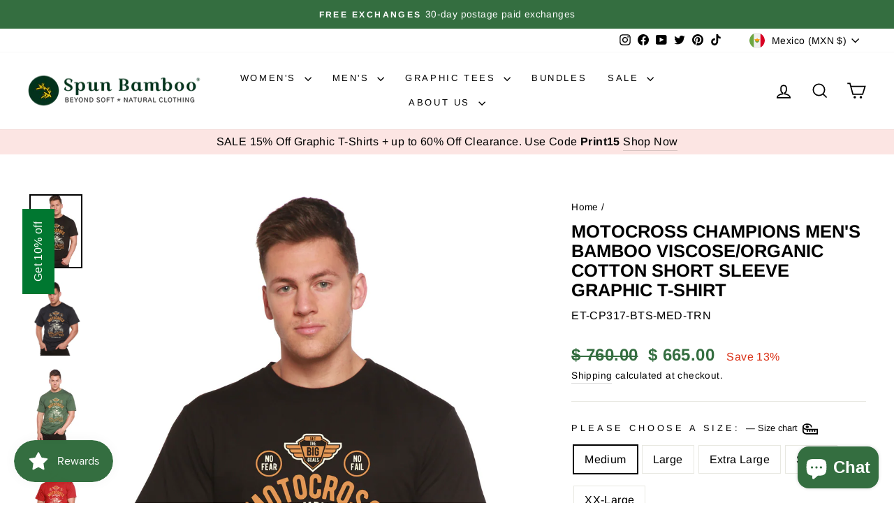

--- FILE ---
content_type: text/html; charset=utf-8
request_url: https://www.bambooclothes.com/en-mx/search?view=preorderjson&q=id:%228395989090605%22%20OR%20handle:%22mens-boxer-style-underwear%22%20OR%20handle:%22womens-hooded-sweatshirt%22%20OR%20handle:%22mens-spun-bamboo-long-sleeve-t-shirt%22%20OR%20handle:%22gift-card%22
body_size: 3718
content:
[{
      "id":4387170189393,
      "title":"Women's Bamboo French Terry Zip Hooded Sweatshirt",
      "handle":"womens-hooded-sweatshirt",
      "collections":[171593465937,263034011729,263033946193,157760454737,447003885869,172085542993,465196024109,157484449873,157484187729,263944011857],
      "images":[{"id":29668242260049,"src":"\/\/www.bambooclothes.com\/cdn\/shop\/products\/womens-bamboo-french-terry-zip-hooded-sweatshirt-womens-hoodie-spun-bamboo-522246.jpg?v=1762457560"},{"id":29667431481425,"src":"\/\/www.bambooclothes.com\/cdn\/shop\/products\/womens-bamboo-french-terry-zip-hooded-sweatshirt-womens-hoodie-spun-bamboo-129577.jpg?v=1645043430"},{"id":29667902226513,"src":"\/\/www.bambooclothes.com\/cdn\/shop\/products\/womens-bamboo-french-terry-zip-hooded-sweatshirt-womens-hoodie-spun-bamboo-817970.jpg?v=1645053206"},{"id":29668225876049,"src":"\/\/www.bambooclothes.com\/cdn\/shop\/products\/womens-bamboo-french-terry-zip-hooded-sweatshirt-womens-hoodie-spun-bamboo-827530.jpg?v=1645058163"},{"id":29667395600465,"src":"\/\/www.bambooclothes.com\/cdn\/shop\/products\/womens-bamboo-french-terry-zip-hooded-sweatshirt-womens-hoodie-spun-bamboo-128735.jpg?v=1645042947"},{"id":29667523854417,"src":"\/\/www.bambooclothes.com\/cdn\/shop\/products\/womens-bamboo-french-terry-zip-hooded-sweatshirt-womens-hoodie-spun-bamboo-220496.jpg?v=1645044791"},{"id":29668288954449,"src":"\/\/www.bambooclothes.com\/cdn\/shop\/products\/womens-bamboo-french-terry-zip-hooded-sweatshirt-womens-hoodie-spun-bamboo-635946.jpg?v=1645059413"},{"id":29667506552913,"src":"\/\/www.bambooclothes.com\/cdn\/shop\/products\/womens-bamboo-french-terry-zip-hooded-sweatshirt-womens-hoodie-spun-bamboo-377842.jpg?v=1645044461"},{"id":29667701194833,"src":"\/\/www.bambooclothes.com\/cdn\/shop\/products\/womens-bamboo-french-terry-zip-hooded-sweatshirt-womens-hoodie-spun-bamboo-237251.jpg?v=1645048471"},{"id":29668385521745,"src":"\/\/www.bambooclothes.com\/cdn\/shop\/products\/womens-bamboo-french-terry-zip-hooded-sweatshirt-womens-hoodie-spun-bamboo-318792.jpg?v=1645061199"},{"id":29667616784465,"src":"\/\/www.bambooclothes.com\/cdn\/shop\/products\/womens-bamboo-french-terry-zip-hooded-sweatshirt-womens-hoodie-spun-bamboo-320348.jpg?v=1645046275"},{"id":29667748413521,"src":"\/\/www.bambooclothes.com\/cdn\/shop\/products\/womens-bamboo-french-terry-zip-hooded-sweatshirt-womens-hoodie-spun-bamboo-514111.jpg?v=1645049306"}],
      "first_available_variant":{"id":31345423482961},
      "available":true,
      "selling_plan_groups":[],
      "variants": [{
            "id":31345423482961, 
            "title":"Medium \/ Black",
            "price":114000,
            "available":true,
            "inventory_quantity":29,
            "inventory_policy":"deny",
            "selling_plan_allocations": []
          },{
            "id":31345423876177, 
            "title":"Medium \/ Orchid",
            "price":114000,
            "available":true,
            "inventory_quantity":74,
            "inventory_policy":"deny",
            "selling_plan_allocations": []
          },{
            "id":31345424072785, 
            "title":"Medium \/ Raspberry",
            "price":79800,
            "available":false,
            "inventory_quantity":0,
            "inventory_policy":"deny",
            "selling_plan_allocations": []
          },{
            "id":31345423515729, 
            "title":"Large \/ Black",
            "price":114000,
            "available":true,
            "inventory_quantity":17,
            "inventory_policy":"deny",
            "selling_plan_allocations": []
          },{
            "id":31345423908945, 
            "title":"Large \/ Orchid",
            "price":114000,
            "available":true,
            "inventory_quantity":84,
            "inventory_policy":"deny",
            "selling_plan_allocations": []
          },{
            "id":31345424105553, 
            "title":"Large \/ Raspberry",
            "price":79800,
            "available":false,
            "inventory_quantity":0,
            "inventory_policy":"deny",
            "selling_plan_allocations": []
          },{
            "id":31345423548497, 
            "title":"Extra Large \/ Black",
            "price":114000,
            "available":true,
            "inventory_quantity":17,
            "inventory_policy":"deny",
            "selling_plan_allocations": []
          },{
            "id":31345423941713, 
            "title":"Extra Large \/ Orchid",
            "price":114000,
            "available":true,
            "inventory_quantity":54,
            "inventory_policy":"deny",
            "selling_plan_allocations": []
          },{
            "id":31345424138321, 
            "title":"Extra Large \/ Raspberry",
            "price":79800,
            "available":false,
            "inventory_quantity":-1,
            "inventory_policy":"deny",
            "selling_plan_allocations": []
          },{
            "id":31345423581265, 
            "title":"Small \/ Black",
            "price":114000,
            "available":true,
            "inventory_quantity":12,
            "inventory_policy":"deny",
            "selling_plan_allocations": []
          },{
            "id":31345423974481, 
            "title":"Small \/ Orchid",
            "price":114000,
            "available":true,
            "inventory_quantity":66,
            "inventory_policy":"deny",
            "selling_plan_allocations": []
          },{
            "id":31345424171089, 
            "title":"Small \/ Raspberry",
            "price":79800,
            "available":false,
            "inventory_quantity":0,
            "inventory_policy":"deny",
            "selling_plan_allocations": []
          },{
            "id":31345423614033, 
            "title":"XX-Large \/ Black",
            "price":114000,
            "available":true,
            "inventory_quantity":22,
            "inventory_policy":"deny",
            "selling_plan_allocations": []
          },{
            "id":31345424007249, 
            "title":"XX-Large \/ Orchid",
            "price":114000,
            "available":true,
            "inventory_quantity":29,
            "inventory_policy":"deny",
            "selling_plan_allocations": []
          },{
            "id":31345424203857, 
            "title":"XX-Large \/ Raspberry",
            "price":79800,
            "available":false,
            "inventory_quantity":0,
            "inventory_policy":"deny",
            "selling_plan_allocations": []
          },{
            "id":31345423646801, 
            "title":"X-Small \/ Black",
            "price":114000,
            "available":false,
            "inventory_quantity":0,
            "inventory_policy":"deny",
            "selling_plan_allocations": []
          },{
            "id":31345424040017, 
            "title":"X-Small \/ Orchid",
            "price":114000,
            "available":true,
            "inventory_quantity":3,
            "inventory_policy":"deny",
            "selling_plan_allocations": []
          },{
            "id":31345424236625, 
            "title":"X-Small \/ Raspberry",
            "price":79800,
            "available":false,
            "inventory_quantity":0,
            "inventory_policy":"deny",
            "selling_plan_allocations": []
          }],
      "source": "template"
    },{
      "id":4387168878673,
      "title":"Men's Bamboo Viscose\/Organic Cotton Long Sleeve T-Shirt",
      "handle":"mens-spun-bamboo-long-sleeve-t-shirt",
      "collections":[171593465937,263033880657,523488526637,514850259245,447003885869,157484417105,260595810385,157484023889,260595417169,172085542993,157512433745,263944011857],
      "images":[{"id":51078095700269,"src":"\/\/www.bambooclothes.com\/cdn\/shop\/files\/61A34611_copy.jpg?v=1762457557"},{"id":51077992349997,"src":"\/\/www.bambooclothes.com\/cdn\/shop\/files\/61A32561_copy.jpg?v=1743012747"},{"id":51078025347373,"src":"\/\/www.bambooclothes.com\/cdn\/shop\/files\/Y0A0433.jpg?v=1743012747"},{"id":51078025216301,"src":"\/\/www.bambooclothes.com\/cdn\/shop\/files\/Y0A0456.jpg?v=1743012747"},{"id":29667426566225,"src":"\/\/www.bambooclothes.com\/cdn\/shop\/products\/mens-bamboo-viscoseorganic-cotton-long-sleeve-t-shirt-mens-long-sleeve-spun-bamboo-480544.jpg?v=1743012747"},{"id":51078004244781,"src":"\/\/www.bambooclothes.com\/cdn\/shop\/files\/8Y0A9650_copy.jpg?v=1743012747"},{"id":29667595518033,"src":"\/\/www.bambooclothes.com\/cdn\/shop\/products\/mens-bamboo-viscoseorganic-cotton-long-sleeve-t-shirt-mens-long-sleeve-spun-bamboo-821779.jpg?v=1743012747"},{"id":29667593158737,"src":"\/\/www.bambooclothes.com\/cdn\/shop\/products\/mens-bamboo-viscoseorganic-cotton-long-sleeve-t-shirt-mens-long-sleeve-spun-bamboo-405945.jpg?v=1743012747"},{"id":29668141400145,"src":"\/\/www.bambooclothes.com\/cdn\/shop\/products\/mens-bamboo-viscoseorganic-cotton-long-sleeve-t-shirt-mens-long-sleeve-spun-bamboo-281843.jpg?v=1743012747"},{"id":29668178493521,"src":"\/\/www.bambooclothes.com\/cdn\/shop\/products\/mens-bamboo-viscoseorganic-cotton-long-sleeve-t-shirt-mens-long-sleeve-spun-bamboo-462019.jpg?v=1743012747"},{"id":29668428218449,"src":"\/\/www.bambooclothes.com\/cdn\/shop\/products\/mens-bamboo-viscoseorganic-cotton-long-sleeve-t-shirt-mens-long-sleeve-spun-bamboo-542123.jpg?v=1743012747"},{"id":29667414835281,"src":"\/\/www.bambooclothes.com\/cdn\/shop\/products\/mens-bamboo-viscoseorganic-cotton-long-sleeve-t-shirt-mens-long-sleeve-spun-bamboo-273183.jpg?v=1743012747"},{"id":29668117348433,"src":"\/\/www.bambooclothes.com\/cdn\/shop\/products\/mens-bamboo-viscoseorganic-cotton-long-sleeve-t-shirt-mens-long-sleeve-spun-bamboo-384972.jpg?v=1743012747"},{"id":29667563536465,"src":"\/\/www.bambooclothes.com\/cdn\/shop\/products\/mens-bamboo-viscoseorganic-cotton-long-sleeve-t-shirt-mens-long-sleeve-spun-bamboo-176733.jpg?v=1743012747"},{"id":29668249993297,"src":"\/\/www.bambooclothes.com\/cdn\/shop\/products\/mens-bamboo-viscoseorganic-cotton-long-sleeve-t-shirt-mens-long-sleeve-spun-bamboo-636432.jpg?v=1743012747"},{"id":29667711844433,"src":"\/\/www.bambooclothes.com\/cdn\/shop\/products\/mens-bamboo-viscoseorganic-cotton-long-sleeve-t-shirt-mens-long-sleeve-spun-bamboo-957436.jpg?v=1743012747"},{"id":29668406755409,"src":"\/\/www.bambooclothes.com\/cdn\/shop\/products\/mens-bamboo-viscoseorganic-cotton-long-sleeve-t-shirt-mens-long-sleeve-spun-bamboo-246734.jpg?v=1743012747"}],
      "first_available_variant":{"id":31345407754321},
      "available":true,
      "selling_plan_groups":[],
      "variants": [{
            "id":31345407754321, 
            "title":"Medium \/ Black",
            "price":65200,
            "available":true,
            "inventory_quantity":60,
            "inventory_policy":"continue",
            "selling_plan_allocations": []
          },{
            "id":31345407918161, 
            "title":"Medium \/ Cream",
            "price":65200,
            "available":true,
            "inventory_quantity":23,
            "inventory_policy":"deny",
            "selling_plan_allocations": []
          },{
            "id":31345408082001, 
            "title":"Medium \/ Royal Blue",
            "price":65200,
            "available":true,
            "inventory_quantity":66,
            "inventory_policy":"continue",
            "selling_plan_allocations": []
          },{
            "id":31345408409681, 
            "title":"Medium \/ Natural",
            "price":65200,
            "available":false,
            "inventory_quantity":-1,
            "inventory_policy":"deny",
            "selling_plan_allocations": []
          },{
            "id":31345408573521, 
            "title":"Medium \/ Slate Grey",
            "price":65200,
            "available":false,
            "inventory_quantity":0,
            "inventory_policy":"deny",
            "selling_plan_allocations": []
          },{
            "id":31345407787089, 
            "title":"Large \/ Black",
            "price":65200,
            "available":true,
            "inventory_quantity":47,
            "inventory_policy":"continue",
            "selling_plan_allocations": []
          },{
            "id":31345407950929, 
            "title":"Large \/ Cream",
            "price":65200,
            "available":true,
            "inventory_quantity":52,
            "inventory_policy":"deny",
            "selling_plan_allocations": []
          },{
            "id":31345408114769, 
            "title":"Large \/ Royal Blue",
            "price":65200,
            "available":true,
            "inventory_quantity":66,
            "inventory_policy":"continue",
            "selling_plan_allocations": []
          },{
            "id":31345408442449, 
            "title":"Large \/ Natural",
            "price":65200,
            "available":false,
            "inventory_quantity":0,
            "inventory_policy":"deny",
            "selling_plan_allocations": []
          },{
            "id":31345408606289, 
            "title":"Large \/ Slate Grey",
            "price":65200,
            "available":true,
            "inventory_quantity":162,
            "inventory_policy":"deny",
            "selling_plan_allocations": []
          },{
            "id":31345407819857, 
            "title":"Extra Large \/ Black",
            "price":65200,
            "available":true,
            "inventory_quantity":69,
            "inventory_policy":"continue",
            "selling_plan_allocations": []
          },{
            "id":31345407983697, 
            "title":"Extra Large \/ Cream",
            "price":65200,
            "available":false,
            "inventory_quantity":-6,
            "inventory_policy":"deny",
            "selling_plan_allocations": []
          },{
            "id":31345408147537, 
            "title":"Extra Large \/ Royal Blue",
            "price":65200,
            "available":true,
            "inventory_quantity":81,
            "inventory_policy":"continue",
            "selling_plan_allocations": []
          },{
            "id":31345408475217, 
            "title":"Extra Large \/ Natural",
            "price":65200,
            "available":true,
            "inventory_quantity":10,
            "inventory_policy":"deny",
            "selling_plan_allocations": []
          },{
            "id":31345408639057, 
            "title":"Extra Large \/ Slate Grey",
            "price":65200,
            "available":false,
            "inventory_quantity":0,
            "inventory_policy":"deny",
            "selling_plan_allocations": []
          },{
            "id":31345407852625, 
            "title":"Small \/ Black",
            "price":65200,
            "available":false,
            "inventory_quantity":-1,
            "inventory_policy":"deny",
            "selling_plan_allocations": []
          },{
            "id":31345408016465, 
            "title":"Small \/ Cream",
            "price":65200,
            "available":true,
            "inventory_quantity":19,
            "inventory_policy":"deny",
            "selling_plan_allocations": []
          },{
            "id":31345408180305, 
            "title":"Small \/ Royal Blue",
            "price":65200,
            "available":true,
            "inventory_quantity":49,
            "inventory_policy":"deny",
            "selling_plan_allocations": []
          },{
            "id":31345408507985, 
            "title":"Small \/ Natural",
            "price":65200,
            "available":false,
            "inventory_quantity":0,
            "inventory_policy":"deny",
            "selling_plan_allocations": []
          },{
            "id":31345408671825, 
            "title":"Small \/ Slate Grey",
            "price":65200,
            "available":true,
            "inventory_quantity":95,
            "inventory_policy":"deny",
            "selling_plan_allocations": []
          },{
            "id":31345407885393, 
            "title":"XX-Large \/ Black",
            "price":65200,
            "available":true,
            "inventory_quantity":12,
            "inventory_policy":"deny",
            "selling_plan_allocations": []
          },{
            "id":31345408049233, 
            "title":"XX-Large \/ Cream",
            "price":65200,
            "available":true,
            "inventory_quantity":41,
            "inventory_policy":"deny",
            "selling_plan_allocations": []
          },{
            "id":31345408213073, 
            "title":"XX-Large \/ Royal Blue",
            "price":65200,
            "available":true,
            "inventory_quantity":9,
            "inventory_policy":"deny",
            "selling_plan_allocations": []
          },{
            "id":31345408540753, 
            "title":"XX-Large \/ Natural",
            "price":65200,
            "available":false,
            "inventory_quantity":-3,
            "inventory_policy":"deny",
            "selling_plan_allocations": []
          },{
            "id":31345408704593, 
            "title":"XX-Large \/ Slate Grey",
            "price":65200,
            "available":true,
            "inventory_quantity":41,
            "inventory_policy":"deny",
            "selling_plan_allocations": []
          },{
            "id":44475874214189, 
            "title":"3XL \/ Black",
            "price":65200,
            "available":true,
            "inventory_quantity":8,
            "inventory_policy":"continue",
            "selling_plan_allocations": []
          },{
            "id":44475874246957, 
            "title":"3XL \/ Cream",
            "price":65200,
            "available":false,
            "inventory_quantity":0,
            "inventory_policy":"deny",
            "selling_plan_allocations": []
          },{
            "id":44475874279725, 
            "title":"3XL \/ Royal Blue",
            "price":65200,
            "available":true,
            "inventory_quantity":12,
            "inventory_policy":"continue",
            "selling_plan_allocations": []
          },{
            "id":44475874312493, 
            "title":"3XL \/ Natural",
            "price":65200,
            "available":false,
            "inventory_quantity":0,
            "inventory_policy":"deny",
            "selling_plan_allocations": []
          },{
            "id":44475874345261, 
            "title":"3XL \/ Slate Grey",
            "price":65200,
            "available":true,
            "inventory_quantity":8,
            "inventory_policy":"continue",
            "selling_plan_allocations": []
          }],
      "source": "template"
    },{
      "id":4387175530577,
      "title":"Men's Bamboo Viscose\/Cotton Boxer Style Underwear",
      "handle":"mens-boxer-style-underwear",
      "collections":[171593465937,263033913425,263033880657,526693138733,523488526637,157760454737,447003885869,260595449937,157484122193,157484417105,269208387665,172569100369,172085542993,476689137965,465196024109,263944011857],
      "images":[{"id":53406770954541,"src":"\/\/www.bambooclothes.com\/cdn\/shop\/files\/61A26361.jpg?v=1768527058"},{"id":53406768202029,"src":"\/\/www.bambooclothes.com\/cdn\/shop\/files\/61A25271.jpg?v=1768527058"},{"id":53406773444909,"src":"\/\/www.bambooclothes.com\/cdn\/shop\/files\/61A27171.jpg?v=1768527058"},{"id":29668049780817,"src":"\/\/www.bambooclothes.com\/cdn\/shop\/products\/mens-bamboo-viscosecotton-boxer-style-underwear-mens-underwear-spun-bamboo-601177.jpg?v=1768527058"},{"id":29667856023633,"src":"\/\/www.bambooclothes.com\/cdn\/shop\/products\/mens-bamboo-viscosecotton-boxer-style-underwear-mens-underwear-spun-bamboo-585635.jpg?v=1768527058"},{"id":29667779477585,"src":"\/\/www.bambooclothes.com\/cdn\/shop\/products\/mens-bamboo-viscosecotton-boxer-style-underwear-mens-underwear-spun-bamboo-542827.jpg?v=1768527058"},{"id":29667717021777,"src":"\/\/www.bambooclothes.com\/cdn\/shop\/products\/mens-bamboo-viscosecotton-boxer-style-underwear-mens-underwear-spun-bamboo-648411.jpg?v=1768527058"},{"id":29667833086033,"src":"\/\/www.bambooclothes.com\/cdn\/shop\/products\/mens-bamboo-viscosecotton-boxer-style-underwear-mens-underwear-spun-bamboo-948561.jpg?v=1768527058"},{"id":29667702112337,"src":"\/\/www.bambooclothes.com\/cdn\/shop\/products\/mens-bamboo-viscosecotton-boxer-style-underwear-mens-underwear-spun-bamboo-795759.jpg?v=1768527058"},{"id":29667616292945,"src":"\/\/www.bambooclothes.com\/cdn\/shop\/products\/mens-bamboo-viscosecotton-boxer-style-underwear-mens-underwear-spun-bamboo-196758.jpg?v=1768527058"},{"id":29668286201937,"src":"\/\/www.bambooclothes.com\/cdn\/shop\/products\/mens-bamboo-viscosecotton-boxer-style-underwear-mens-underwear-spun-bamboo-275837.jpg?v=1768527058"},{"id":29667607871569,"src":"\/\/www.bambooclothes.com\/cdn\/shop\/products\/mens-bamboo-viscosecotton-boxer-style-underwear-mens-underwear-spun-bamboo-748962.jpg?v=1768527058"},{"id":29668350754897,"src":"\/\/www.bambooclothes.com\/cdn\/shop\/products\/mens-bamboo-viscosecotton-boxer-style-underwear-mens-underwear-spun-bamboo-261936.jpg?v=1768527058"},{"id":29667956588625,"src":"\/\/www.bambooclothes.com\/cdn\/shop\/products\/mens-bamboo-viscosecotton-boxer-style-underwear-mens-underwear-spun-bamboo-649135.jpg?v=1768527058"},{"id":29667884236881,"src":"\/\/www.bambooclothes.com\/cdn\/shop\/products\/mens-bamboo-viscosecotton-boxer-style-underwear-mens-underwear-spun-bamboo-401907.jpg?v=1768527058"},{"id":29667884957777,"src":"\/\/www.bambooclothes.com\/cdn\/shop\/products\/mens-bamboo-viscosecotton-boxer-style-underwear-mens-underwear-spun-bamboo-361584.jpg?v=1768527058"},{"id":29667878797393,"src":"\/\/www.bambooclothes.com\/cdn\/shop\/products\/mens-bamboo-viscosecotton-boxer-style-underwear-mens-underwear-spun-bamboo-771779.jpg?v=1768527058"},{"id":29668199661649,"src":"\/\/www.bambooclothes.com\/cdn\/shop\/products\/mens-bamboo-viscosecotton-boxer-style-underwear-mens-underwear-spun-bamboo-674908.jpg?v=1768527058"},{"id":29668065411153,"src":"\/\/www.bambooclothes.com\/cdn\/shop\/products\/mens-bamboo-viscosecotton-boxer-style-underwear-mens-underwear-spun-bamboo-408087.jpg?v=1768527058"},{"id":29668248453201,"src":"\/\/www.bambooclothes.com\/cdn\/shop\/products\/mens-bamboo-viscosecotton-boxer-style-underwear-mens-underwear-spun-bamboo-374682.jpg?v=1768527058"},{"id":29668336795729,"src":"\/\/www.bambooclothes.com\/cdn\/shop\/products\/mens-bamboo-viscosecotton-boxer-style-underwear-mens-underwear-spun-bamboo-821847.jpg?v=1768527058"},{"id":46511347695917,"src":"\/\/www.bambooclothes.com\/cdn\/shop\/files\/Y0A9680.jpg?v=1768527058"}],
      "first_available_variant":{"id":31345460379729},
      "available":true,
      "selling_plan_groups":[],
      "variants": [{
            "id":31345460248657, 
            "title":"Small \/ Black \/ Single",
            "price":38000,
            "available":false,
            "inventory_quantity":0,
            "inventory_policy":"deny",
            "selling_plan_allocations": []
          },{
            "id":31897373933649, 
            "title":"Small \/ Black \/ 3-Pack",
            "price":108300,
            "available":false,
            "inventory_quantity":0,
            "inventory_policy":"deny",
            "selling_plan_allocations": []
          },{
            "id":31345460379729, 
            "title":"Small \/ Cream \/ Single",
            "price":38000,
            "available":true,
            "inventory_quantity":29,
            "inventory_policy":"deny",
            "selling_plan_allocations": []
          },{
            "id":31897382092881, 
            "title":"Small \/ Cream \/ 3-Pack",
            "price":108300,
            "available":true,
            "inventory_quantity":9,
            "inventory_policy":"deny",
            "selling_plan_allocations": []
          },{
            "id":31345460510801, 
            "title":"Small \/ Steel Blue \/ Single",
            "price":38000,
            "available":true,
            "inventory_quantity":44,
            "inventory_policy":"deny",
            "selling_plan_allocations": []
          },{
            "id":31897392250961, 
            "title":"Small \/ Steel Blue \/ 3-Pack",
            "price":108300,
            "available":true,
            "inventory_quantity":14,
            "inventory_policy":"deny",
            "selling_plan_allocations": []
          },{
            "id":39790891663441, 
            "title":"Small \/ Charcoal Grey \/ Single",
            "price":38000,
            "available":false,
            "inventory_quantity":-3,
            "inventory_policy":"deny",
            "selling_plan_allocations": []
          },{
            "id":39790891696209, 
            "title":"Small \/ Charcoal Grey \/ 3-Pack",
            "price":108300,
            "available":false,
            "inventory_quantity":-1,
            "inventory_policy":"deny",
            "selling_plan_allocations": []
          },{
            "id":31345460150353, 
            "title":"Medium \/ Black \/ Single",
            "price":38000,
            "available":true,
            "inventory_quantity":78,
            "inventory_policy":"deny",
            "selling_plan_allocations": []
          },{
            "id":31897374359633, 
            "title":"Medium \/ Black \/ 3-Pack",
            "price":108300,
            "available":true,
            "inventory_quantity":26,
            "inventory_policy":"deny",
            "selling_plan_allocations": []
          },{
            "id":31345460281425, 
            "title":"Medium \/ Cream \/ Single",
            "price":38000,
            "available":true,
            "inventory_quantity":120,
            "inventory_policy":"deny",
            "selling_plan_allocations": []
          },{
            "id":31897387335761, 
            "title":"Medium \/ Cream \/ 3-Pack",
            "price":108300,
            "available":true,
            "inventory_quantity":40,
            "inventory_policy":"deny",
            "selling_plan_allocations": []
          },{
            "id":31345460412497, 
            "title":"Medium \/ Steel Blue \/ Single",
            "price":38000,
            "available":true,
            "inventory_quantity":122,
            "inventory_policy":"deny",
            "selling_plan_allocations": []
          },{
            "id":31897395167313, 
            "title":"Medium \/ Steel Blue \/ 3-Pack",
            "price":108300,
            "available":true,
            "inventory_quantity":40,
            "inventory_policy":"deny",
            "selling_plan_allocations": []
          },{
            "id":39790891728977, 
            "title":"Medium \/ Charcoal Grey \/ Single",
            "price":38000,
            "available":true,
            "inventory_quantity":103,
            "inventory_policy":"deny",
            "selling_plan_allocations": []
          },{
            "id":39790891761745, 
            "title":"Medium \/ Charcoal Grey \/ 3-Pack",
            "price":108300,
            "available":true,
            "inventory_quantity":34,
            "inventory_policy":"deny",
            "selling_plan_allocations": []
          },{
            "id":31345460183121, 
            "title":"Large \/ Black \/ Single",
            "price":38000,
            "available":true,
            "inventory_quantity":33,
            "inventory_policy":"deny",
            "selling_plan_allocations": []
          },{
            "id":31897374949457, 
            "title":"Large \/ Black \/ 3-Pack",
            "price":108300,
            "available":true,
            "inventory_quantity":11,
            "inventory_policy":"deny",
            "selling_plan_allocations": []
          },{
            "id":31345460314193, 
            "title":"Large \/ Cream \/ Single",
            "price":38000,
            "available":true,
            "inventory_quantity":93,
            "inventory_policy":"deny",
            "selling_plan_allocations": []
          },{
            "id":31897388253265, 
            "title":"Large \/ Cream \/ 3-Pack",
            "price":108300,
            "available":true,
            "inventory_quantity":31,
            "inventory_policy":"deny",
            "selling_plan_allocations": []
          },{
            "id":31345460445265, 
            "title":"Large \/ Steel Blue \/ Single",
            "price":38000,
            "available":true,
            "inventory_quantity":69,
            "inventory_policy":"deny",
            "selling_plan_allocations": []
          },{
            "id":31897396281425, 
            "title":"Large \/ Steel Blue \/ 3-Pack",
            "price":108300,
            "available":true,
            "inventory_quantity":23,
            "inventory_policy":"deny",
            "selling_plan_allocations": []
          },{
            "id":39790891794513, 
            "title":"Large \/ Charcoal Grey \/ Single",
            "price":38000,
            "available":true,
            "inventory_quantity":224,
            "inventory_policy":"deny",
            "selling_plan_allocations": []
          },{
            "id":39790891827281, 
            "title":"Large \/ Charcoal Grey \/ 3-Pack",
            "price":108300,
            "available":true,
            "inventory_quantity":74,
            "inventory_policy":"deny",
            "selling_plan_allocations": []
          },{
            "id":31345460215889, 
            "title":"Extra Large \/ Black \/ Single",
            "price":38000,
            "available":false,
            "inventory_quantity":0,
            "inventory_policy":"deny",
            "selling_plan_allocations": []
          },{
            "id":31897377996881, 
            "title":"Extra Large \/ Black \/ 3-Pack",
            "price":108300,
            "available":false,
            "inventory_quantity":0,
            "inventory_policy":"deny",
            "selling_plan_allocations": []
          },{
            "id":31345460346961, 
            "title":"Extra Large \/ Cream \/ Single",
            "price":38000,
            "available":true,
            "inventory_quantity":136,
            "inventory_policy":"deny",
            "selling_plan_allocations": []
          },{
            "id":31897390809169, 
            "title":"Extra Large \/ Cream \/ 3-Pack",
            "price":108300,
            "available":true,
            "inventory_quantity":45,
            "inventory_policy":"deny",
            "selling_plan_allocations": []
          },{
            "id":31345460478033, 
            "title":"Extra Large \/ Steel Blue \/ Single",
            "price":38000,
            "available":true,
            "inventory_quantity":81,
            "inventory_policy":"deny",
            "selling_plan_allocations": []
          },{
            "id":31897400803409, 
            "title":"Extra Large \/ Steel Blue \/ 3-Pack",
            "price":108300,
            "available":true,
            "inventory_quantity":27,
            "inventory_policy":"deny",
            "selling_plan_allocations": []
          },{
            "id":39790891860049, 
            "title":"Extra Large \/ Charcoal Grey \/ Single",
            "price":38000,
            "available":true,
            "inventory_quantity":40,
            "inventory_policy":"deny",
            "selling_plan_allocations": []
          },{
            "id":39790891892817, 
            "title":"Extra Large \/ Charcoal Grey \/ 3-Pack",
            "price":108300,
            "available":true,
            "inventory_quantity":13,
            "inventory_policy":"deny",
            "selling_plan_allocations": []
          },{
            "id":32855489740881, 
            "title":"XX-Large \/ Black \/ Single",
            "price":38000,
            "available":false,
            "inventory_quantity":0,
            "inventory_policy":"deny",
            "selling_plan_allocations": []
          },{
            "id":32886103048273, 
            "title":"XX-Large \/ Black \/ 3-Pack",
            "price":108300,
            "available":false,
            "inventory_quantity":0,
            "inventory_policy":"deny",
            "selling_plan_allocations": []
          },{
            "id":39427151495249, 
            "title":"XX-Large \/ Cream \/ Single",
            "price":38000,
            "available":true,
            "inventory_quantity":89,
            "inventory_policy":"deny",
            "selling_plan_allocations": []
          },{
            "id":39427154247761, 
            "title":"XX-Large \/ Cream \/ 3-Pack",
            "price":108300,
            "available":true,
            "inventory_quantity":29,
            "inventory_policy":"deny",
            "selling_plan_allocations": []
          },{
            "id":39427152805969, 
            "title":"XX-Large \/ Steel Blue \/ Single",
            "price":38000,
            "available":true,
            "inventory_quantity":17,
            "inventory_policy":"deny",
            "selling_plan_allocations": []
          },{
            "id":39427154837585, 
            "title":"XX-Large \/ Steel Blue \/ 3-Pack",
            "price":108300,
            "available":true,
            "inventory_quantity":5,
            "inventory_policy":"deny",
            "selling_plan_allocations": []
          },{
            "id":39790891925585, 
            "title":"XX-Large \/ Charcoal Grey \/ Single",
            "price":38000,
            "available":true,
            "inventory_quantity":33,
            "inventory_policy":"deny",
            "selling_plan_allocations": []
          },{
            "id":39790891958353, 
            "title":"XX-Large \/ Charcoal Grey \/ 3-Pack",
            "price":108300,
            "available":true,
            "inventory_quantity":11,
            "inventory_policy":"deny",
            "selling_plan_allocations": []
          }],
      "source": "template"
    },{
      "id":4544890306641,
      "title":"Spun Bamboo Gift Card",
      "handle":"gift-card",
      "collections":[171593465937,263033880657,447003885869],
      "images":[{"id":29667968221265,"src":"\/\/www.bambooclothes.com\/cdn\/shop\/products\/spun-bamboo-gift-card-gift-card-spun-bamboo-113968.png?v=1762457656"}],
      "first_available_variant":{"id":32024473010257},
      "available":true,
      "selling_plan_groups":[],
      "variants": [{
            "id":32024473010257, 
            "title":"$10.00 USD",
            "price":18091,
            "available":true,
            "inventory_quantity":0,
            "inventory_policy":"continue",
            "selling_plan_allocations": []
          },{
            "id":32024473043025, 
            "title":"$25.00 USD",
            "price":45227,
            "available":true,
            "inventory_quantity":-2,
            "inventory_policy":"continue",
            "selling_plan_allocations": []
          },{
            "id":32024473075793, 
            "title":"$50.00 USD",
            "price":90455,
            "available":true,
            "inventory_quantity":-6,
            "inventory_policy":"continue",
            "selling_plan_allocations": []
          },{
            "id":32024473108561, 
            "title":"$100.00 USD",
            "price":180910,
            "available":true,
            "inventory_quantity":-8,
            "inventory_policy":"continue",
            "selling_plan_allocations": []
          }],
      "source": "template"
    },{
      "id":8395989090605,
      "title":"Motocross Champions Men's Bamboo Viscose\/Organic Cotton Short Sleeve Graphic T-Shirt",
      "handle":"motocross-champions-spun-bamboo-mens-bamboo-viscose-organic-cotton-short-sleeve-graphic-t-shirt",
      "collections":[171593465937,263033880657,157484351569,523488526637,447003885869,524122161453,172085542993,465196024109,263944011857],
      "images":[{"id":41841148395821,"src":"\/\/www.bambooclothes.com\/cdn\/shop\/files\/8_e6eff7d0-efb7-43ba-aa12-58ab2a6b5dc1.png?v=1685032782"},{"id":41841148494125,"src":"\/\/www.bambooclothes.com\/cdn\/shop\/files\/9_4b518636-63c7-4372-9d89-eab489410700.png?v=1685032782"},{"id":41841147674925,"src":"\/\/www.bambooclothes.com\/cdn\/shop\/files\/5_41e618c3-1fe5-440c-a8d9-1939aff37fcf.png?v=1685032782"},{"id":41841148428589,"src":"\/\/www.bambooclothes.com\/cdn\/shop\/files\/2_83e9f4b1-a131-421d-93b1-6c3b38762128.png?v=1685032782"},{"id":41841148526893,"src":"\/\/www.bambooclothes.com\/cdn\/shop\/files\/3_0a58d07a-e4a6-46a4-8ecf-f02377fac6e0.png?v=1685032782"},{"id":41841148461357,"src":"\/\/www.bambooclothes.com\/cdn\/shop\/files\/4_857e9095-4593-4982-b420-082755aa9651.png?v=1685032782"},{"id":41841148559661,"src":"\/\/www.bambooclothes.com\/cdn\/shop\/files\/6_4894c9d5-a684-4d22-a63d-3f442bd54859.png?v=1685032780"},{"id":41841147805997,"src":"\/\/www.bambooclothes.com\/cdn\/shop\/files\/7_35d4a09a-d91f-49f4-a8d2-21f126dff2c6.png?v=1685032780"}],
      "first_available_variant":{"id":45288204501293},
      "available":true,
      "selling_plan_groups":[],
      "variants": [{
            "id":45288204501293, 
            "title":"Medium \/ Black",
            "price":66500,
            "available":true,
            "inventory_quantity":20,
            "inventory_policy":"deny",
            "selling_plan_allocations": []
          },{
            "id":45288204534061, 
            "title":"Medium \/ Steel Blue",
            "price":66500,
            "available":true,
            "inventory_quantity":25,
            "inventory_policy":"deny",
            "selling_plan_allocations": []
          },{
            "id":45288204566829, 
            "title":"Medium \/ Seal Brown",
            "price":66500,
            "available":false,
            "inventory_quantity":0,
            "inventory_policy":"deny",
            "selling_plan_allocations": []
          },{
            "id":45288204599597, 
            "title":"Medium \/ Green Tea",
            "price":66500,
            "available":true,
            "inventory_quantity":27,
            "inventory_policy":"deny",
            "selling_plan_allocations": []
          },{
            "id":45288204632365, 
            "title":"Medium \/ Persimmon Orange",
            "price":66500,
            "available":false,
            "inventory_quantity":-1,
            "inventory_policy":"deny",
            "selling_plan_allocations": []
          },{
            "id":45288204665133, 
            "title":"Medium \/ Lime Punch",
            "price":66500,
            "available":true,
            "inventory_quantity":36,
            "inventory_policy":"deny",
            "selling_plan_allocations": []
          },{
            "id":45288204697901, 
            "title":"Medium \/ Lemon Chrome",
            "price":66500,
            "available":true,
            "inventory_quantity":16,
            "inventory_policy":"deny",
            "selling_plan_allocations": []
          },{
            "id":45288204730669, 
            "title":"Medium \/ Pompeian Red",
            "price":66500,
            "available":true,
            "inventory_quantity":48,
            "inventory_policy":"deny",
            "selling_plan_allocations": []
          },{
            "id":45288204763437, 
            "title":"Medium \/ Pine Green",
            "price":66500,
            "available":true,
            "inventory_quantity":33,
            "inventory_policy":"deny",
            "selling_plan_allocations": []
          },{
            "id":45288204796205, 
            "title":"Medium \/ Navy Blue",
            "price":66500,
            "available":true,
            "inventory_quantity":47,
            "inventory_policy":"deny",
            "selling_plan_allocations": []
          },{
            "id":45288204828973, 
            "title":"Medium \/ Infinity Blue",
            "price":66500,
            "available":true,
            "inventory_quantity":114,
            "inventory_policy":"deny",
            "selling_plan_allocations": []
          },{
            "id":45288204861741, 
            "title":"Medium \/ Off White",
            "price":66500,
            "available":true,
            "inventory_quantity":79,
            "inventory_policy":"deny",
            "selling_plan_allocations": []
          },{
            "id":45288204894509, 
            "title":"Medium \/ Military Olive",
            "price":66500,
            "available":true,
            "inventory_quantity":30,
            "inventory_policy":"deny",
            "selling_plan_allocations": []
          },{
            "id":45288204927277, 
            "title":"Medium \/ Charcoal Grey",
            "price":66500,
            "available":true,
            "inventory_quantity":24,
            "inventory_policy":"deny",
            "selling_plan_allocations": []
          },{
            "id":45288204960045, 
            "title":"Medium \/ True Navy",
            "price":66500,
            "available":false,
            "inventory_quantity":-1,
            "inventory_policy":"deny",
            "selling_plan_allocations": []
          },{
            "id":45288204992813, 
            "title":"Large \/ Black",
            "price":66500,
            "available":false,
            "inventory_quantity":-7,
            "inventory_policy":"deny",
            "selling_plan_allocations": []
          },{
            "id":45288205025581, 
            "title":"Large \/ Steel Blue",
            "price":66500,
            "available":false,
            "inventory_quantity":-1,
            "inventory_policy":"deny",
            "selling_plan_allocations": []
          },{
            "id":45288205058349, 
            "title":"Large \/ Seal Brown",
            "price":66500,
            "available":false,
            "inventory_quantity":0,
            "inventory_policy":"deny",
            "selling_plan_allocations": []
          },{
            "id":45288205091117, 
            "title":"Large \/ Green Tea",
            "price":66500,
            "available":false,
            "inventory_quantity":-2,
            "inventory_policy":"deny",
            "selling_plan_allocations": []
          },{
            "id":45288205123885, 
            "title":"Large \/ Persimmon Orange",
            "price":66500,
            "available":false,
            "inventory_quantity":0,
            "inventory_policy":"deny",
            "selling_plan_allocations": []
          },{
            "id":45288205156653, 
            "title":"Large \/ Lime Punch",
            "price":66500,
            "available":true,
            "inventory_quantity":39,
            "inventory_policy":"deny",
            "selling_plan_allocations": []
          },{
            "id":45288205222189, 
            "title":"Large \/ Lemon Chrome",
            "price":66500,
            "available":true,
            "inventory_quantity":63,
            "inventory_policy":"deny",
            "selling_plan_allocations": []
          },{
            "id":45288205254957, 
            "title":"Large \/ Pompeian Red",
            "price":66500,
            "available":false,
            "inventory_quantity":-1,
            "inventory_policy":"deny",
            "selling_plan_allocations": []
          },{
            "id":45288205287725, 
            "title":"Large \/ Pine Green",
            "price":66500,
            "available":false,
            "inventory_quantity":-3,
            "inventory_policy":"deny",
            "selling_plan_allocations": []
          },{
            "id":45288205320493, 
            "title":"Large \/ Navy Blue",
            "price":66500,
            "available":true,
            "inventory_quantity":51,
            "inventory_policy":"deny",
            "selling_plan_allocations": []
          },{
            "id":45288205353261, 
            "title":"Large \/ Infinity Blue",
            "price":66500,
            "available":true,
            "inventory_quantity":102,
            "inventory_policy":"deny",
            "selling_plan_allocations": []
          },{
            "id":45288205386029, 
            "title":"Large \/ Off White",
            "price":66500,
            "available":true,
            "inventory_quantity":30,
            "inventory_policy":"deny",
            "selling_plan_allocations": []
          },{
            "id":45288205418797, 
            "title":"Large \/ Military Olive",
            "price":66500,
            "available":false,
            "inventory_quantity":-1,
            "inventory_policy":"deny",
            "selling_plan_allocations": []
          },{
            "id":45288205451565, 
            "title":"Large \/ Charcoal Grey",
            "price":66500,
            "available":true,
            "inventory_quantity":9,
            "inventory_policy":"deny",
            "selling_plan_allocations": []
          },{
            "id":45288205484333, 
            "title":"Large \/ True Navy",
            "price":66500,
            "available":false,
            "inventory_quantity":-2,
            "inventory_policy":"deny",
            "selling_plan_allocations": []
          },{
            "id":45288205517101, 
            "title":"Extra Large \/ Black",
            "price":66500,
            "available":true,
            "inventory_quantity":18,
            "inventory_policy":"deny",
            "selling_plan_allocations": []
          },{
            "id":45288205549869, 
            "title":"Extra Large \/ Steel Blue",
            "price":66500,
            "available":false,
            "inventory_quantity":-1,
            "inventory_policy":"deny",
            "selling_plan_allocations": []
          },{
            "id":45288205582637, 
            "title":"Extra Large \/ Seal Brown",
            "price":66500,
            "available":false,
            "inventory_quantity":0,
            "inventory_policy":"deny",
            "selling_plan_allocations": []
          },{
            "id":45288205615405, 
            "title":"Extra Large \/ Green Tea",
            "price":66500,
            "available":false,
            "inventory_quantity":0,
            "inventory_policy":"deny",
            "selling_plan_allocations": []
          },{
            "id":45288205648173, 
            "title":"Extra Large \/ Persimmon Orange",
            "price":66500,
            "available":false,
            "inventory_quantity":0,
            "inventory_policy":"deny",
            "selling_plan_allocations": []
          },{
            "id":45288205680941, 
            "title":"Extra Large \/ Lime Punch",
            "price":66500,
            "available":true,
            "inventory_quantity":92,
            "inventory_policy":"deny",
            "selling_plan_allocations": []
          },{
            "id":45288205713709, 
            "title":"Extra Large \/ Lemon Chrome",
            "price":66500,
            "available":true,
            "inventory_quantity":56,
            "inventory_policy":"deny",
            "selling_plan_allocations": []
          },{
            "id":45288205746477, 
            "title":"Extra Large \/ Pompeian Red",
            "price":66500,
            "available":false,
            "inventory_quantity":-1,
            "inventory_policy":"deny",
            "selling_plan_allocations": []
          },{
            "id":45288205779245, 
            "title":"Extra Large \/ Pine Green",
            "price":66500,
            "available":false,
            "inventory_quantity":-1,
            "inventory_policy":"deny",
            "selling_plan_allocations": []
          },{
            "id":45288205812013, 
            "title":"Extra Large \/ Navy Blue",
            "price":66500,
            "available":true,
            "inventory_quantity":62,
            "inventory_policy":"deny",
            "selling_plan_allocations": []
          },{
            "id":45288205844781, 
            "title":"Extra Large \/ Infinity Blue",
            "price":66500,
            "available":true,
            "inventory_quantity":121,
            "inventory_policy":"deny",
            "selling_plan_allocations": []
          },{
            "id":45288205877549, 
            "title":"Extra Large \/ Off White",
            "price":66500,
            "available":true,
            "inventory_quantity":64,
            "inventory_policy":"deny",
            "selling_plan_allocations": []
          },{
            "id":45288205910317, 
            "title":"Extra Large \/ Military Olive",
            "price":66500,
            "available":true,
            "inventory_quantity":18,
            "inventory_policy":"deny",
            "selling_plan_allocations": []
          },{
            "id":45288205943085, 
            "title":"Extra Large \/ Charcoal Grey",
            "price":66500,
            "available":true,
            "inventory_quantity":34,
            "inventory_policy":"deny",
            "selling_plan_allocations": []
          },{
            "id":45288205975853, 
            "title":"Extra Large \/ True Navy",
            "price":66500,
            "available":true,
            "inventory_quantity":5,
            "inventory_policy":"deny",
            "selling_plan_allocations": []
          },{
            "id":45288206008621, 
            "title":"Small \/ Black",
            "price":66500,
            "available":true,
            "inventory_quantity":47,
            "inventory_policy":"deny",
            "selling_plan_allocations": []
          },{
            "id":45288206041389, 
            "title":"Small \/ Steel Blue",
            "price":66500,
            "available":true,
            "inventory_quantity":47,
            "inventory_policy":"deny",
            "selling_plan_allocations": []
          },{
            "id":45288206074157, 
            "title":"Small \/ Seal Brown",
            "price":66500,
            "available":true,
            "inventory_quantity":59,
            "inventory_policy":"deny",
            "selling_plan_allocations": []
          },{
            "id":45288206106925, 
            "title":"Small \/ Green Tea",
            "price":66500,
            "available":false,
            "inventory_quantity":0,
            "inventory_policy":"deny",
            "selling_plan_allocations": []
          },{
            "id":45288206139693, 
            "title":"Small \/ Persimmon Orange",
            "price":66500,
            "available":false,
            "inventory_quantity":-1,
            "inventory_policy":"deny",
            "selling_plan_allocations": []
          },{
            "id":45288206172461, 
            "title":"Small \/ Lime Punch",
            "price":66500,
            "available":true,
            "inventory_quantity":7,
            "inventory_policy":"deny",
            "selling_plan_allocations": []
          },{
            "id":45288206205229, 
            "title":"Small \/ Lemon Chrome",
            "price":66500,
            "available":false,
            "inventory_quantity":-3,
            "inventory_policy":"deny",
            "selling_plan_allocations": []
          },{
            "id":45288206237997, 
            "title":"Small \/ Pompeian Red",
            "price":66500,
            "available":true,
            "inventory_quantity":86,
            "inventory_policy":"deny",
            "selling_plan_allocations": []
          },{
            "id":45288206270765, 
            "title":"Small \/ Pine Green",
            "price":66500,
            "available":true,
            "inventory_quantity":82,
            "inventory_policy":"deny",
            "selling_plan_allocations": []
          },{
            "id":45288206303533, 
            "title":"Small \/ Navy Blue",
            "price":66500,
            "available":false,
            "inventory_quantity":0,
            "inventory_policy":"deny",
            "selling_plan_allocations": []
          },{
            "id":45288206336301, 
            "title":"Small \/ Infinity Blue",
            "price":66500,
            "available":true,
            "inventory_quantity":18,
            "inventory_policy":"deny",
            "selling_plan_allocations": []
          },{
            "id":45288206369069, 
            "title":"Small \/ Off White",
            "price":66500,
            "available":true,
            "inventory_quantity":44,
            "inventory_policy":"deny",
            "selling_plan_allocations": []
          },{
            "id":45288206401837, 
            "title":"Small \/ Military Olive",
            "price":66500,
            "available":true,
            "inventory_quantity":38,
            "inventory_policy":"deny",
            "selling_plan_allocations": []
          },{
            "id":45288206434605, 
            "title":"Small \/ Charcoal Grey",
            "price":66500,
            "available":false,
            "inventory_quantity":-2,
            "inventory_policy":"deny",
            "selling_plan_allocations": []
          },{
            "id":45288206467373, 
            "title":"Small \/ True Navy",
            "price":66500,
            "available":true,
            "inventory_quantity":2,
            "inventory_policy":"deny",
            "selling_plan_allocations": []
          },{
            "id":45288206500141, 
            "title":"XX-Large \/ Black",
            "price":66500,
            "available":false,
            "inventory_quantity":-1,
            "inventory_policy":"deny",
            "selling_plan_allocations": []
          },{
            "id":45288206532909, 
            "title":"XX-Large \/ Steel Blue",
            "price":66500,
            "available":false,
            "inventory_quantity":0,
            "inventory_policy":"deny",
            "selling_plan_allocations": []
          },{
            "id":45288206565677, 
            "title":"XX-Large \/ Seal Brown",
            "price":66500,
            "available":false,
            "inventory_quantity":0,
            "inventory_policy":"deny",
            "selling_plan_allocations": []
          },{
            "id":45288206598445, 
            "title":"XX-Large \/ Green Tea",
            "price":66500,
            "available":false,
            "inventory_quantity":0,
            "inventory_policy":"deny",
            "selling_plan_allocations": []
          },{
            "id":45288206631213, 
            "title":"XX-Large \/ Persimmon Orange",
            "price":66500,
            "available":false,
            "inventory_quantity":-1,
            "inventory_policy":"deny",
            "selling_plan_allocations": []
          },{
            "id":45288206663981, 
            "title":"XX-Large \/ Lime Punch",
            "price":66500,
            "available":true,
            "inventory_quantity":63,
            "inventory_policy":"deny",
            "selling_plan_allocations": []
          },{
            "id":45288206696749, 
            "title":"XX-Large \/ Lemon Chrome",
            "price":66500,
            "available":true,
            "inventory_quantity":68,
            "inventory_policy":"deny",
            "selling_plan_allocations": []
          },{
            "id":45288206729517, 
            "title":"XX-Large \/ Pompeian Red",
            "price":66500,
            "available":true,
            "inventory_quantity":3,
            "inventory_policy":"deny",
            "selling_plan_allocations": []
          },{
            "id":45288206762285, 
            "title":"XX-Large \/ Pine Green",
            "price":66500,
            "available":false,
            "inventory_quantity":-3,
            "inventory_policy":"deny",
            "selling_plan_allocations": []
          },{
            "id":45288206795053, 
            "title":"XX-Large \/ Navy Blue",
            "price":66500,
            "available":true,
            "inventory_quantity":28,
            "inventory_policy":"deny",
            "selling_plan_allocations": []
          },{
            "id":45288206827821, 
            "title":"XX-Large \/ Infinity Blue",
            "price":66500,
            "available":true,
            "inventory_quantity":32,
            "inventory_policy":"deny",
            "selling_plan_allocations": []
          },{
            "id":45288206860589, 
            "title":"XX-Large \/ Off White",
            "price":66500,
            "available":true,
            "inventory_quantity":31,
            "inventory_policy":"deny",
            "selling_plan_allocations": []
          },{
            "id":45288206893357, 
            "title":"XX-Large \/ Military Olive",
            "price":66500,
            "available":true,
            "inventory_quantity":8,
            "inventory_policy":"deny",
            "selling_plan_allocations": []
          },{
            "id":45288206926125, 
            "title":"XX-Large \/ Charcoal Grey",
            "price":66500,
            "available":false,
            "inventory_quantity":0,
            "inventory_policy":"deny",
            "selling_plan_allocations": []
          },{
            "id":45288206958893, 
            "title":"XX-Large \/ True Navy",
            "price":66500,
            "available":true,
            "inventory_quantity":5,
            "inventory_policy":"deny",
            "selling_plan_allocations": []
          }],
      "source": "template"
    }]

--- FILE ---
content_type: text/html; charset=utf-8
request_url: https://www.bambooclothes.com/en-mx/search?view=preorderjson&q=id:%228395989090605%22%20OR%20handle:%22mens-boxer-style-underwear%22%20OR%20handle:%22womens-hooded-sweatshirt%22%20OR%20handle:%22mens-spun-bamboo-long-sleeve-t-shirt%22%20OR%20handle:%22gift-card%22
body_size: 3921
content:
[{
      "id":4387170189393,
      "title":"Women's Bamboo French Terry Zip Hooded Sweatshirt",
      "handle":"womens-hooded-sweatshirt",
      "collections":[171593465937,263034011729,263033946193,157760454737,447003885869,172085542993,465196024109,157484449873,157484187729,263944011857],
      "images":[{"id":29668242260049,"src":"\/\/www.bambooclothes.com\/cdn\/shop\/products\/womens-bamboo-french-terry-zip-hooded-sweatshirt-womens-hoodie-spun-bamboo-522246.jpg?v=1762457560"},{"id":29667431481425,"src":"\/\/www.bambooclothes.com\/cdn\/shop\/products\/womens-bamboo-french-terry-zip-hooded-sweatshirt-womens-hoodie-spun-bamboo-129577.jpg?v=1645043430"},{"id":29667902226513,"src":"\/\/www.bambooclothes.com\/cdn\/shop\/products\/womens-bamboo-french-terry-zip-hooded-sweatshirt-womens-hoodie-spun-bamboo-817970.jpg?v=1645053206"},{"id":29668225876049,"src":"\/\/www.bambooclothes.com\/cdn\/shop\/products\/womens-bamboo-french-terry-zip-hooded-sweatshirt-womens-hoodie-spun-bamboo-827530.jpg?v=1645058163"},{"id":29667395600465,"src":"\/\/www.bambooclothes.com\/cdn\/shop\/products\/womens-bamboo-french-terry-zip-hooded-sweatshirt-womens-hoodie-spun-bamboo-128735.jpg?v=1645042947"},{"id":29667523854417,"src":"\/\/www.bambooclothes.com\/cdn\/shop\/products\/womens-bamboo-french-terry-zip-hooded-sweatshirt-womens-hoodie-spun-bamboo-220496.jpg?v=1645044791"},{"id":29668288954449,"src":"\/\/www.bambooclothes.com\/cdn\/shop\/products\/womens-bamboo-french-terry-zip-hooded-sweatshirt-womens-hoodie-spun-bamboo-635946.jpg?v=1645059413"},{"id":29667506552913,"src":"\/\/www.bambooclothes.com\/cdn\/shop\/products\/womens-bamboo-french-terry-zip-hooded-sweatshirt-womens-hoodie-spun-bamboo-377842.jpg?v=1645044461"},{"id":29667701194833,"src":"\/\/www.bambooclothes.com\/cdn\/shop\/products\/womens-bamboo-french-terry-zip-hooded-sweatshirt-womens-hoodie-spun-bamboo-237251.jpg?v=1645048471"},{"id":29668385521745,"src":"\/\/www.bambooclothes.com\/cdn\/shop\/products\/womens-bamboo-french-terry-zip-hooded-sweatshirt-womens-hoodie-spun-bamboo-318792.jpg?v=1645061199"},{"id":29667616784465,"src":"\/\/www.bambooclothes.com\/cdn\/shop\/products\/womens-bamboo-french-terry-zip-hooded-sweatshirt-womens-hoodie-spun-bamboo-320348.jpg?v=1645046275"},{"id":29667748413521,"src":"\/\/www.bambooclothes.com\/cdn\/shop\/products\/womens-bamboo-french-terry-zip-hooded-sweatshirt-womens-hoodie-spun-bamboo-514111.jpg?v=1645049306"}],
      "first_available_variant":{"id":31345423482961},
      "available":true,
      "selling_plan_groups":[],
      "variants": [{
            "id":31345423482961, 
            "title":"Medium \/ Black",
            "price":114000,
            "available":true,
            "inventory_quantity":29,
            "inventory_policy":"deny",
            "selling_plan_allocations": []
          },{
            "id":31345423876177, 
            "title":"Medium \/ Orchid",
            "price":114000,
            "available":true,
            "inventory_quantity":74,
            "inventory_policy":"deny",
            "selling_plan_allocations": []
          },{
            "id":31345424072785, 
            "title":"Medium \/ Raspberry",
            "price":79800,
            "available":false,
            "inventory_quantity":0,
            "inventory_policy":"deny",
            "selling_plan_allocations": []
          },{
            "id":31345423515729, 
            "title":"Large \/ Black",
            "price":114000,
            "available":true,
            "inventory_quantity":17,
            "inventory_policy":"deny",
            "selling_plan_allocations": []
          },{
            "id":31345423908945, 
            "title":"Large \/ Orchid",
            "price":114000,
            "available":true,
            "inventory_quantity":84,
            "inventory_policy":"deny",
            "selling_plan_allocations": []
          },{
            "id":31345424105553, 
            "title":"Large \/ Raspberry",
            "price":79800,
            "available":false,
            "inventory_quantity":0,
            "inventory_policy":"deny",
            "selling_plan_allocations": []
          },{
            "id":31345423548497, 
            "title":"Extra Large \/ Black",
            "price":114000,
            "available":true,
            "inventory_quantity":17,
            "inventory_policy":"deny",
            "selling_plan_allocations": []
          },{
            "id":31345423941713, 
            "title":"Extra Large \/ Orchid",
            "price":114000,
            "available":true,
            "inventory_quantity":54,
            "inventory_policy":"deny",
            "selling_plan_allocations": []
          },{
            "id":31345424138321, 
            "title":"Extra Large \/ Raspberry",
            "price":79800,
            "available":false,
            "inventory_quantity":-1,
            "inventory_policy":"deny",
            "selling_plan_allocations": []
          },{
            "id":31345423581265, 
            "title":"Small \/ Black",
            "price":114000,
            "available":true,
            "inventory_quantity":12,
            "inventory_policy":"deny",
            "selling_plan_allocations": []
          },{
            "id":31345423974481, 
            "title":"Small \/ Orchid",
            "price":114000,
            "available":true,
            "inventory_quantity":66,
            "inventory_policy":"deny",
            "selling_plan_allocations": []
          },{
            "id":31345424171089, 
            "title":"Small \/ Raspberry",
            "price":79800,
            "available":false,
            "inventory_quantity":0,
            "inventory_policy":"deny",
            "selling_plan_allocations": []
          },{
            "id":31345423614033, 
            "title":"XX-Large \/ Black",
            "price":114000,
            "available":true,
            "inventory_quantity":22,
            "inventory_policy":"deny",
            "selling_plan_allocations": []
          },{
            "id":31345424007249, 
            "title":"XX-Large \/ Orchid",
            "price":114000,
            "available":true,
            "inventory_quantity":29,
            "inventory_policy":"deny",
            "selling_plan_allocations": []
          },{
            "id":31345424203857, 
            "title":"XX-Large \/ Raspberry",
            "price":79800,
            "available":false,
            "inventory_quantity":0,
            "inventory_policy":"deny",
            "selling_plan_allocations": []
          },{
            "id":31345423646801, 
            "title":"X-Small \/ Black",
            "price":114000,
            "available":false,
            "inventory_quantity":0,
            "inventory_policy":"deny",
            "selling_plan_allocations": []
          },{
            "id":31345424040017, 
            "title":"X-Small \/ Orchid",
            "price":114000,
            "available":true,
            "inventory_quantity":3,
            "inventory_policy":"deny",
            "selling_plan_allocations": []
          },{
            "id":31345424236625, 
            "title":"X-Small \/ Raspberry",
            "price":79800,
            "available":false,
            "inventory_quantity":0,
            "inventory_policy":"deny",
            "selling_plan_allocations": []
          }],
      "source": "template"
    },{
      "id":4387168878673,
      "title":"Men's Bamboo Viscose\/Organic Cotton Long Sleeve T-Shirt",
      "handle":"mens-spun-bamboo-long-sleeve-t-shirt",
      "collections":[171593465937,263033880657,523488526637,514850259245,447003885869,157484417105,260595810385,157484023889,260595417169,172085542993,157512433745,263944011857],
      "images":[{"id":51078095700269,"src":"\/\/www.bambooclothes.com\/cdn\/shop\/files\/61A34611_copy.jpg?v=1762457557"},{"id":51077992349997,"src":"\/\/www.bambooclothes.com\/cdn\/shop\/files\/61A32561_copy.jpg?v=1743012747"},{"id":51078025347373,"src":"\/\/www.bambooclothes.com\/cdn\/shop\/files\/Y0A0433.jpg?v=1743012747"},{"id":51078025216301,"src":"\/\/www.bambooclothes.com\/cdn\/shop\/files\/Y0A0456.jpg?v=1743012747"},{"id":29667426566225,"src":"\/\/www.bambooclothes.com\/cdn\/shop\/products\/mens-bamboo-viscoseorganic-cotton-long-sleeve-t-shirt-mens-long-sleeve-spun-bamboo-480544.jpg?v=1743012747"},{"id":51078004244781,"src":"\/\/www.bambooclothes.com\/cdn\/shop\/files\/8Y0A9650_copy.jpg?v=1743012747"},{"id":29667595518033,"src":"\/\/www.bambooclothes.com\/cdn\/shop\/products\/mens-bamboo-viscoseorganic-cotton-long-sleeve-t-shirt-mens-long-sleeve-spun-bamboo-821779.jpg?v=1743012747"},{"id":29667593158737,"src":"\/\/www.bambooclothes.com\/cdn\/shop\/products\/mens-bamboo-viscoseorganic-cotton-long-sleeve-t-shirt-mens-long-sleeve-spun-bamboo-405945.jpg?v=1743012747"},{"id":29668141400145,"src":"\/\/www.bambooclothes.com\/cdn\/shop\/products\/mens-bamboo-viscoseorganic-cotton-long-sleeve-t-shirt-mens-long-sleeve-spun-bamboo-281843.jpg?v=1743012747"},{"id":29668178493521,"src":"\/\/www.bambooclothes.com\/cdn\/shop\/products\/mens-bamboo-viscoseorganic-cotton-long-sleeve-t-shirt-mens-long-sleeve-spun-bamboo-462019.jpg?v=1743012747"},{"id":29668428218449,"src":"\/\/www.bambooclothes.com\/cdn\/shop\/products\/mens-bamboo-viscoseorganic-cotton-long-sleeve-t-shirt-mens-long-sleeve-spun-bamboo-542123.jpg?v=1743012747"},{"id":29667414835281,"src":"\/\/www.bambooclothes.com\/cdn\/shop\/products\/mens-bamboo-viscoseorganic-cotton-long-sleeve-t-shirt-mens-long-sleeve-spun-bamboo-273183.jpg?v=1743012747"},{"id":29668117348433,"src":"\/\/www.bambooclothes.com\/cdn\/shop\/products\/mens-bamboo-viscoseorganic-cotton-long-sleeve-t-shirt-mens-long-sleeve-spun-bamboo-384972.jpg?v=1743012747"},{"id":29667563536465,"src":"\/\/www.bambooclothes.com\/cdn\/shop\/products\/mens-bamboo-viscoseorganic-cotton-long-sleeve-t-shirt-mens-long-sleeve-spun-bamboo-176733.jpg?v=1743012747"},{"id":29668249993297,"src":"\/\/www.bambooclothes.com\/cdn\/shop\/products\/mens-bamboo-viscoseorganic-cotton-long-sleeve-t-shirt-mens-long-sleeve-spun-bamboo-636432.jpg?v=1743012747"},{"id":29667711844433,"src":"\/\/www.bambooclothes.com\/cdn\/shop\/products\/mens-bamboo-viscoseorganic-cotton-long-sleeve-t-shirt-mens-long-sleeve-spun-bamboo-957436.jpg?v=1743012747"},{"id":29668406755409,"src":"\/\/www.bambooclothes.com\/cdn\/shop\/products\/mens-bamboo-viscoseorganic-cotton-long-sleeve-t-shirt-mens-long-sleeve-spun-bamboo-246734.jpg?v=1743012747"}],
      "first_available_variant":{"id":31345407754321},
      "available":true,
      "selling_plan_groups":[],
      "variants": [{
            "id":31345407754321, 
            "title":"Medium \/ Black",
            "price":65200,
            "available":true,
            "inventory_quantity":60,
            "inventory_policy":"continue",
            "selling_plan_allocations": []
          },{
            "id":31345407918161, 
            "title":"Medium \/ Cream",
            "price":65200,
            "available":true,
            "inventory_quantity":23,
            "inventory_policy":"deny",
            "selling_plan_allocations": []
          },{
            "id":31345408082001, 
            "title":"Medium \/ Royal Blue",
            "price":65200,
            "available":true,
            "inventory_quantity":66,
            "inventory_policy":"continue",
            "selling_plan_allocations": []
          },{
            "id":31345408409681, 
            "title":"Medium \/ Natural",
            "price":65200,
            "available":false,
            "inventory_quantity":-1,
            "inventory_policy":"deny",
            "selling_plan_allocations": []
          },{
            "id":31345408573521, 
            "title":"Medium \/ Slate Grey",
            "price":65200,
            "available":false,
            "inventory_quantity":0,
            "inventory_policy":"deny",
            "selling_plan_allocations": []
          },{
            "id":31345407787089, 
            "title":"Large \/ Black",
            "price":65200,
            "available":true,
            "inventory_quantity":47,
            "inventory_policy":"continue",
            "selling_plan_allocations": []
          },{
            "id":31345407950929, 
            "title":"Large \/ Cream",
            "price":65200,
            "available":true,
            "inventory_quantity":52,
            "inventory_policy":"deny",
            "selling_plan_allocations": []
          },{
            "id":31345408114769, 
            "title":"Large \/ Royal Blue",
            "price":65200,
            "available":true,
            "inventory_quantity":66,
            "inventory_policy":"continue",
            "selling_plan_allocations": []
          },{
            "id":31345408442449, 
            "title":"Large \/ Natural",
            "price":65200,
            "available":false,
            "inventory_quantity":0,
            "inventory_policy":"deny",
            "selling_plan_allocations": []
          },{
            "id":31345408606289, 
            "title":"Large \/ Slate Grey",
            "price":65200,
            "available":true,
            "inventory_quantity":162,
            "inventory_policy":"deny",
            "selling_plan_allocations": []
          },{
            "id":31345407819857, 
            "title":"Extra Large \/ Black",
            "price":65200,
            "available":true,
            "inventory_quantity":69,
            "inventory_policy":"continue",
            "selling_plan_allocations": []
          },{
            "id":31345407983697, 
            "title":"Extra Large \/ Cream",
            "price":65200,
            "available":false,
            "inventory_quantity":-6,
            "inventory_policy":"deny",
            "selling_plan_allocations": []
          },{
            "id":31345408147537, 
            "title":"Extra Large \/ Royal Blue",
            "price":65200,
            "available":true,
            "inventory_quantity":81,
            "inventory_policy":"continue",
            "selling_plan_allocations": []
          },{
            "id":31345408475217, 
            "title":"Extra Large \/ Natural",
            "price":65200,
            "available":true,
            "inventory_quantity":10,
            "inventory_policy":"deny",
            "selling_plan_allocations": []
          },{
            "id":31345408639057, 
            "title":"Extra Large \/ Slate Grey",
            "price":65200,
            "available":false,
            "inventory_quantity":0,
            "inventory_policy":"deny",
            "selling_plan_allocations": []
          },{
            "id":31345407852625, 
            "title":"Small \/ Black",
            "price":65200,
            "available":false,
            "inventory_quantity":-1,
            "inventory_policy":"deny",
            "selling_plan_allocations": []
          },{
            "id":31345408016465, 
            "title":"Small \/ Cream",
            "price":65200,
            "available":true,
            "inventory_quantity":19,
            "inventory_policy":"deny",
            "selling_plan_allocations": []
          },{
            "id":31345408180305, 
            "title":"Small \/ Royal Blue",
            "price":65200,
            "available":true,
            "inventory_quantity":49,
            "inventory_policy":"deny",
            "selling_plan_allocations": []
          },{
            "id":31345408507985, 
            "title":"Small \/ Natural",
            "price":65200,
            "available":false,
            "inventory_quantity":0,
            "inventory_policy":"deny",
            "selling_plan_allocations": []
          },{
            "id":31345408671825, 
            "title":"Small \/ Slate Grey",
            "price":65200,
            "available":true,
            "inventory_quantity":95,
            "inventory_policy":"deny",
            "selling_plan_allocations": []
          },{
            "id":31345407885393, 
            "title":"XX-Large \/ Black",
            "price":65200,
            "available":true,
            "inventory_quantity":12,
            "inventory_policy":"deny",
            "selling_plan_allocations": []
          },{
            "id":31345408049233, 
            "title":"XX-Large \/ Cream",
            "price":65200,
            "available":true,
            "inventory_quantity":41,
            "inventory_policy":"deny",
            "selling_plan_allocations": []
          },{
            "id":31345408213073, 
            "title":"XX-Large \/ Royal Blue",
            "price":65200,
            "available":true,
            "inventory_quantity":9,
            "inventory_policy":"deny",
            "selling_plan_allocations": []
          },{
            "id":31345408540753, 
            "title":"XX-Large \/ Natural",
            "price":65200,
            "available":false,
            "inventory_quantity":-3,
            "inventory_policy":"deny",
            "selling_plan_allocations": []
          },{
            "id":31345408704593, 
            "title":"XX-Large \/ Slate Grey",
            "price":65200,
            "available":true,
            "inventory_quantity":41,
            "inventory_policy":"deny",
            "selling_plan_allocations": []
          },{
            "id":44475874214189, 
            "title":"3XL \/ Black",
            "price":65200,
            "available":true,
            "inventory_quantity":8,
            "inventory_policy":"continue",
            "selling_plan_allocations": []
          },{
            "id":44475874246957, 
            "title":"3XL \/ Cream",
            "price":65200,
            "available":false,
            "inventory_quantity":0,
            "inventory_policy":"deny",
            "selling_plan_allocations": []
          },{
            "id":44475874279725, 
            "title":"3XL \/ Royal Blue",
            "price":65200,
            "available":true,
            "inventory_quantity":12,
            "inventory_policy":"continue",
            "selling_plan_allocations": []
          },{
            "id":44475874312493, 
            "title":"3XL \/ Natural",
            "price":65200,
            "available":false,
            "inventory_quantity":0,
            "inventory_policy":"deny",
            "selling_plan_allocations": []
          },{
            "id":44475874345261, 
            "title":"3XL \/ Slate Grey",
            "price":65200,
            "available":true,
            "inventory_quantity":8,
            "inventory_policy":"continue",
            "selling_plan_allocations": []
          }],
      "source": "template"
    },{
      "id":4387175530577,
      "title":"Men's Bamboo Viscose\/Cotton Boxer Style Underwear",
      "handle":"mens-boxer-style-underwear",
      "collections":[171593465937,263033913425,263033880657,526693138733,523488526637,157760454737,447003885869,260595449937,157484122193,157484417105,269208387665,172569100369,172085542993,476689137965,465196024109,263944011857],
      "images":[{"id":53406770954541,"src":"\/\/www.bambooclothes.com\/cdn\/shop\/files\/61A26361.jpg?v=1768527058"},{"id":53406768202029,"src":"\/\/www.bambooclothes.com\/cdn\/shop\/files\/61A25271.jpg?v=1768527058"},{"id":53406773444909,"src":"\/\/www.bambooclothes.com\/cdn\/shop\/files\/61A27171.jpg?v=1768527058"},{"id":29668049780817,"src":"\/\/www.bambooclothes.com\/cdn\/shop\/products\/mens-bamboo-viscosecotton-boxer-style-underwear-mens-underwear-spun-bamboo-601177.jpg?v=1768527058"},{"id":29667856023633,"src":"\/\/www.bambooclothes.com\/cdn\/shop\/products\/mens-bamboo-viscosecotton-boxer-style-underwear-mens-underwear-spun-bamboo-585635.jpg?v=1768527058"},{"id":29667779477585,"src":"\/\/www.bambooclothes.com\/cdn\/shop\/products\/mens-bamboo-viscosecotton-boxer-style-underwear-mens-underwear-spun-bamboo-542827.jpg?v=1768527058"},{"id":29667717021777,"src":"\/\/www.bambooclothes.com\/cdn\/shop\/products\/mens-bamboo-viscosecotton-boxer-style-underwear-mens-underwear-spun-bamboo-648411.jpg?v=1768527058"},{"id":29667833086033,"src":"\/\/www.bambooclothes.com\/cdn\/shop\/products\/mens-bamboo-viscosecotton-boxer-style-underwear-mens-underwear-spun-bamboo-948561.jpg?v=1768527058"},{"id":29667702112337,"src":"\/\/www.bambooclothes.com\/cdn\/shop\/products\/mens-bamboo-viscosecotton-boxer-style-underwear-mens-underwear-spun-bamboo-795759.jpg?v=1768527058"},{"id":29667616292945,"src":"\/\/www.bambooclothes.com\/cdn\/shop\/products\/mens-bamboo-viscosecotton-boxer-style-underwear-mens-underwear-spun-bamboo-196758.jpg?v=1768527058"},{"id":29668286201937,"src":"\/\/www.bambooclothes.com\/cdn\/shop\/products\/mens-bamboo-viscosecotton-boxer-style-underwear-mens-underwear-spun-bamboo-275837.jpg?v=1768527058"},{"id":29667607871569,"src":"\/\/www.bambooclothes.com\/cdn\/shop\/products\/mens-bamboo-viscosecotton-boxer-style-underwear-mens-underwear-spun-bamboo-748962.jpg?v=1768527058"},{"id":29668350754897,"src":"\/\/www.bambooclothes.com\/cdn\/shop\/products\/mens-bamboo-viscosecotton-boxer-style-underwear-mens-underwear-spun-bamboo-261936.jpg?v=1768527058"},{"id":29667956588625,"src":"\/\/www.bambooclothes.com\/cdn\/shop\/products\/mens-bamboo-viscosecotton-boxer-style-underwear-mens-underwear-spun-bamboo-649135.jpg?v=1768527058"},{"id":29667884236881,"src":"\/\/www.bambooclothes.com\/cdn\/shop\/products\/mens-bamboo-viscosecotton-boxer-style-underwear-mens-underwear-spun-bamboo-401907.jpg?v=1768527058"},{"id":29667884957777,"src":"\/\/www.bambooclothes.com\/cdn\/shop\/products\/mens-bamboo-viscosecotton-boxer-style-underwear-mens-underwear-spun-bamboo-361584.jpg?v=1768527058"},{"id":29667878797393,"src":"\/\/www.bambooclothes.com\/cdn\/shop\/products\/mens-bamboo-viscosecotton-boxer-style-underwear-mens-underwear-spun-bamboo-771779.jpg?v=1768527058"},{"id":29668199661649,"src":"\/\/www.bambooclothes.com\/cdn\/shop\/products\/mens-bamboo-viscosecotton-boxer-style-underwear-mens-underwear-spun-bamboo-674908.jpg?v=1768527058"},{"id":29668065411153,"src":"\/\/www.bambooclothes.com\/cdn\/shop\/products\/mens-bamboo-viscosecotton-boxer-style-underwear-mens-underwear-spun-bamboo-408087.jpg?v=1768527058"},{"id":29668248453201,"src":"\/\/www.bambooclothes.com\/cdn\/shop\/products\/mens-bamboo-viscosecotton-boxer-style-underwear-mens-underwear-spun-bamboo-374682.jpg?v=1768527058"},{"id":29668336795729,"src":"\/\/www.bambooclothes.com\/cdn\/shop\/products\/mens-bamboo-viscosecotton-boxer-style-underwear-mens-underwear-spun-bamboo-821847.jpg?v=1768527058"},{"id":46511347695917,"src":"\/\/www.bambooclothes.com\/cdn\/shop\/files\/Y0A9680.jpg?v=1768527058"}],
      "first_available_variant":{"id":31345460379729},
      "available":true,
      "selling_plan_groups":[],
      "variants": [{
            "id":31345460248657, 
            "title":"Small \/ Black \/ Single",
            "price":38000,
            "available":false,
            "inventory_quantity":0,
            "inventory_policy":"deny",
            "selling_plan_allocations": []
          },{
            "id":31897373933649, 
            "title":"Small \/ Black \/ 3-Pack",
            "price":108300,
            "available":false,
            "inventory_quantity":0,
            "inventory_policy":"deny",
            "selling_plan_allocations": []
          },{
            "id":31345460379729, 
            "title":"Small \/ Cream \/ Single",
            "price":38000,
            "available":true,
            "inventory_quantity":29,
            "inventory_policy":"deny",
            "selling_plan_allocations": []
          },{
            "id":31897382092881, 
            "title":"Small \/ Cream \/ 3-Pack",
            "price":108300,
            "available":true,
            "inventory_quantity":9,
            "inventory_policy":"deny",
            "selling_plan_allocations": []
          },{
            "id":31345460510801, 
            "title":"Small \/ Steel Blue \/ Single",
            "price":38000,
            "available":true,
            "inventory_quantity":44,
            "inventory_policy":"deny",
            "selling_plan_allocations": []
          },{
            "id":31897392250961, 
            "title":"Small \/ Steel Blue \/ 3-Pack",
            "price":108300,
            "available":true,
            "inventory_quantity":14,
            "inventory_policy":"deny",
            "selling_plan_allocations": []
          },{
            "id":39790891663441, 
            "title":"Small \/ Charcoal Grey \/ Single",
            "price":38000,
            "available":false,
            "inventory_quantity":-3,
            "inventory_policy":"deny",
            "selling_plan_allocations": []
          },{
            "id":39790891696209, 
            "title":"Small \/ Charcoal Grey \/ 3-Pack",
            "price":108300,
            "available":false,
            "inventory_quantity":-1,
            "inventory_policy":"deny",
            "selling_plan_allocations": []
          },{
            "id":31345460150353, 
            "title":"Medium \/ Black \/ Single",
            "price":38000,
            "available":true,
            "inventory_quantity":78,
            "inventory_policy":"deny",
            "selling_plan_allocations": []
          },{
            "id":31897374359633, 
            "title":"Medium \/ Black \/ 3-Pack",
            "price":108300,
            "available":true,
            "inventory_quantity":26,
            "inventory_policy":"deny",
            "selling_plan_allocations": []
          },{
            "id":31345460281425, 
            "title":"Medium \/ Cream \/ Single",
            "price":38000,
            "available":true,
            "inventory_quantity":120,
            "inventory_policy":"deny",
            "selling_plan_allocations": []
          },{
            "id":31897387335761, 
            "title":"Medium \/ Cream \/ 3-Pack",
            "price":108300,
            "available":true,
            "inventory_quantity":40,
            "inventory_policy":"deny",
            "selling_plan_allocations": []
          },{
            "id":31345460412497, 
            "title":"Medium \/ Steel Blue \/ Single",
            "price":38000,
            "available":true,
            "inventory_quantity":122,
            "inventory_policy":"deny",
            "selling_plan_allocations": []
          },{
            "id":31897395167313, 
            "title":"Medium \/ Steel Blue \/ 3-Pack",
            "price":108300,
            "available":true,
            "inventory_quantity":40,
            "inventory_policy":"deny",
            "selling_plan_allocations": []
          },{
            "id":39790891728977, 
            "title":"Medium \/ Charcoal Grey \/ Single",
            "price":38000,
            "available":true,
            "inventory_quantity":103,
            "inventory_policy":"deny",
            "selling_plan_allocations": []
          },{
            "id":39790891761745, 
            "title":"Medium \/ Charcoal Grey \/ 3-Pack",
            "price":108300,
            "available":true,
            "inventory_quantity":34,
            "inventory_policy":"deny",
            "selling_plan_allocations": []
          },{
            "id":31345460183121, 
            "title":"Large \/ Black \/ Single",
            "price":38000,
            "available":true,
            "inventory_quantity":33,
            "inventory_policy":"deny",
            "selling_plan_allocations": []
          },{
            "id":31897374949457, 
            "title":"Large \/ Black \/ 3-Pack",
            "price":108300,
            "available":true,
            "inventory_quantity":11,
            "inventory_policy":"deny",
            "selling_plan_allocations": []
          },{
            "id":31345460314193, 
            "title":"Large \/ Cream \/ Single",
            "price":38000,
            "available":true,
            "inventory_quantity":93,
            "inventory_policy":"deny",
            "selling_plan_allocations": []
          },{
            "id":31897388253265, 
            "title":"Large \/ Cream \/ 3-Pack",
            "price":108300,
            "available":true,
            "inventory_quantity":31,
            "inventory_policy":"deny",
            "selling_plan_allocations": []
          },{
            "id":31345460445265, 
            "title":"Large \/ Steel Blue \/ Single",
            "price":38000,
            "available":true,
            "inventory_quantity":69,
            "inventory_policy":"deny",
            "selling_plan_allocations": []
          },{
            "id":31897396281425, 
            "title":"Large \/ Steel Blue \/ 3-Pack",
            "price":108300,
            "available":true,
            "inventory_quantity":23,
            "inventory_policy":"deny",
            "selling_plan_allocations": []
          },{
            "id":39790891794513, 
            "title":"Large \/ Charcoal Grey \/ Single",
            "price":38000,
            "available":true,
            "inventory_quantity":224,
            "inventory_policy":"deny",
            "selling_plan_allocations": []
          },{
            "id":39790891827281, 
            "title":"Large \/ Charcoal Grey \/ 3-Pack",
            "price":108300,
            "available":true,
            "inventory_quantity":74,
            "inventory_policy":"deny",
            "selling_plan_allocations": []
          },{
            "id":31345460215889, 
            "title":"Extra Large \/ Black \/ Single",
            "price":38000,
            "available":false,
            "inventory_quantity":0,
            "inventory_policy":"deny",
            "selling_plan_allocations": []
          },{
            "id":31897377996881, 
            "title":"Extra Large \/ Black \/ 3-Pack",
            "price":108300,
            "available":false,
            "inventory_quantity":0,
            "inventory_policy":"deny",
            "selling_plan_allocations": []
          },{
            "id":31345460346961, 
            "title":"Extra Large \/ Cream \/ Single",
            "price":38000,
            "available":true,
            "inventory_quantity":136,
            "inventory_policy":"deny",
            "selling_plan_allocations": []
          },{
            "id":31897390809169, 
            "title":"Extra Large \/ Cream \/ 3-Pack",
            "price":108300,
            "available":true,
            "inventory_quantity":45,
            "inventory_policy":"deny",
            "selling_plan_allocations": []
          },{
            "id":31345460478033, 
            "title":"Extra Large \/ Steel Blue \/ Single",
            "price":38000,
            "available":true,
            "inventory_quantity":81,
            "inventory_policy":"deny",
            "selling_plan_allocations": []
          },{
            "id":31897400803409, 
            "title":"Extra Large \/ Steel Blue \/ 3-Pack",
            "price":108300,
            "available":true,
            "inventory_quantity":27,
            "inventory_policy":"deny",
            "selling_plan_allocations": []
          },{
            "id":39790891860049, 
            "title":"Extra Large \/ Charcoal Grey \/ Single",
            "price":38000,
            "available":true,
            "inventory_quantity":40,
            "inventory_policy":"deny",
            "selling_plan_allocations": []
          },{
            "id":39790891892817, 
            "title":"Extra Large \/ Charcoal Grey \/ 3-Pack",
            "price":108300,
            "available":true,
            "inventory_quantity":13,
            "inventory_policy":"deny",
            "selling_plan_allocations": []
          },{
            "id":32855489740881, 
            "title":"XX-Large \/ Black \/ Single",
            "price":38000,
            "available":false,
            "inventory_quantity":0,
            "inventory_policy":"deny",
            "selling_plan_allocations": []
          },{
            "id":32886103048273, 
            "title":"XX-Large \/ Black \/ 3-Pack",
            "price":108300,
            "available":false,
            "inventory_quantity":0,
            "inventory_policy":"deny",
            "selling_plan_allocations": []
          },{
            "id":39427151495249, 
            "title":"XX-Large \/ Cream \/ Single",
            "price":38000,
            "available":true,
            "inventory_quantity":89,
            "inventory_policy":"deny",
            "selling_plan_allocations": []
          },{
            "id":39427154247761, 
            "title":"XX-Large \/ Cream \/ 3-Pack",
            "price":108300,
            "available":true,
            "inventory_quantity":29,
            "inventory_policy":"deny",
            "selling_plan_allocations": []
          },{
            "id":39427152805969, 
            "title":"XX-Large \/ Steel Blue \/ Single",
            "price":38000,
            "available":true,
            "inventory_quantity":17,
            "inventory_policy":"deny",
            "selling_plan_allocations": []
          },{
            "id":39427154837585, 
            "title":"XX-Large \/ Steel Blue \/ 3-Pack",
            "price":108300,
            "available":true,
            "inventory_quantity":5,
            "inventory_policy":"deny",
            "selling_plan_allocations": []
          },{
            "id":39790891925585, 
            "title":"XX-Large \/ Charcoal Grey \/ Single",
            "price":38000,
            "available":true,
            "inventory_quantity":33,
            "inventory_policy":"deny",
            "selling_plan_allocations": []
          },{
            "id":39790891958353, 
            "title":"XX-Large \/ Charcoal Grey \/ 3-Pack",
            "price":108300,
            "available":true,
            "inventory_quantity":11,
            "inventory_policy":"deny",
            "selling_plan_allocations": []
          }],
      "source": "template"
    },{
      "id":4544890306641,
      "title":"Spun Bamboo Gift Card",
      "handle":"gift-card",
      "collections":[171593465937,263033880657,447003885869],
      "images":[{"id":29667968221265,"src":"\/\/www.bambooclothes.com\/cdn\/shop\/products\/spun-bamboo-gift-card-gift-card-spun-bamboo-113968.png?v=1762457656"}],
      "first_available_variant":{"id":32024473010257},
      "available":true,
      "selling_plan_groups":[],
      "variants": [{
            "id":32024473010257, 
            "title":"$10.00 USD",
            "price":18091,
            "available":true,
            "inventory_quantity":0,
            "inventory_policy":"continue",
            "selling_plan_allocations": []
          },{
            "id":32024473043025, 
            "title":"$25.00 USD",
            "price":45227,
            "available":true,
            "inventory_quantity":-2,
            "inventory_policy":"continue",
            "selling_plan_allocations": []
          },{
            "id":32024473075793, 
            "title":"$50.00 USD",
            "price":90455,
            "available":true,
            "inventory_quantity":-6,
            "inventory_policy":"continue",
            "selling_plan_allocations": []
          },{
            "id":32024473108561, 
            "title":"$100.00 USD",
            "price":180910,
            "available":true,
            "inventory_quantity":-8,
            "inventory_policy":"continue",
            "selling_plan_allocations": []
          }],
      "source": "template"
    },{
      "id":8395989090605,
      "title":"Motocross Champions Men's Bamboo Viscose\/Organic Cotton Short Sleeve Graphic T-Shirt",
      "handle":"motocross-champions-spun-bamboo-mens-bamboo-viscose-organic-cotton-short-sleeve-graphic-t-shirt",
      "collections":[171593465937,263033880657,157484351569,523488526637,447003885869,524122161453,172085542993,465196024109,263944011857],
      "images":[{"id":41841148395821,"src":"\/\/www.bambooclothes.com\/cdn\/shop\/files\/8_e6eff7d0-efb7-43ba-aa12-58ab2a6b5dc1.png?v=1685032782"},{"id":41841148494125,"src":"\/\/www.bambooclothes.com\/cdn\/shop\/files\/9_4b518636-63c7-4372-9d89-eab489410700.png?v=1685032782"},{"id":41841147674925,"src":"\/\/www.bambooclothes.com\/cdn\/shop\/files\/5_41e618c3-1fe5-440c-a8d9-1939aff37fcf.png?v=1685032782"},{"id":41841148428589,"src":"\/\/www.bambooclothes.com\/cdn\/shop\/files\/2_83e9f4b1-a131-421d-93b1-6c3b38762128.png?v=1685032782"},{"id":41841148526893,"src":"\/\/www.bambooclothes.com\/cdn\/shop\/files\/3_0a58d07a-e4a6-46a4-8ecf-f02377fac6e0.png?v=1685032782"},{"id":41841148461357,"src":"\/\/www.bambooclothes.com\/cdn\/shop\/files\/4_857e9095-4593-4982-b420-082755aa9651.png?v=1685032782"},{"id":41841148559661,"src":"\/\/www.bambooclothes.com\/cdn\/shop\/files\/6_4894c9d5-a684-4d22-a63d-3f442bd54859.png?v=1685032780"},{"id":41841147805997,"src":"\/\/www.bambooclothes.com\/cdn\/shop\/files\/7_35d4a09a-d91f-49f4-a8d2-21f126dff2c6.png?v=1685032780"}],
      "first_available_variant":{"id":45288204501293},
      "available":true,
      "selling_plan_groups":[],
      "variants": [{
            "id":45288204501293, 
            "title":"Medium \/ Black",
            "price":66500,
            "available":true,
            "inventory_quantity":20,
            "inventory_policy":"deny",
            "selling_plan_allocations": []
          },{
            "id":45288204534061, 
            "title":"Medium \/ Steel Blue",
            "price":66500,
            "available":true,
            "inventory_quantity":25,
            "inventory_policy":"deny",
            "selling_plan_allocations": []
          },{
            "id":45288204566829, 
            "title":"Medium \/ Seal Brown",
            "price":66500,
            "available":false,
            "inventory_quantity":0,
            "inventory_policy":"deny",
            "selling_plan_allocations": []
          },{
            "id":45288204599597, 
            "title":"Medium \/ Green Tea",
            "price":66500,
            "available":true,
            "inventory_quantity":27,
            "inventory_policy":"deny",
            "selling_plan_allocations": []
          },{
            "id":45288204632365, 
            "title":"Medium \/ Persimmon Orange",
            "price":66500,
            "available":false,
            "inventory_quantity":-1,
            "inventory_policy":"deny",
            "selling_plan_allocations": []
          },{
            "id":45288204665133, 
            "title":"Medium \/ Lime Punch",
            "price":66500,
            "available":true,
            "inventory_quantity":36,
            "inventory_policy":"deny",
            "selling_plan_allocations": []
          },{
            "id":45288204697901, 
            "title":"Medium \/ Lemon Chrome",
            "price":66500,
            "available":true,
            "inventory_quantity":16,
            "inventory_policy":"deny",
            "selling_plan_allocations": []
          },{
            "id":45288204730669, 
            "title":"Medium \/ Pompeian Red",
            "price":66500,
            "available":true,
            "inventory_quantity":48,
            "inventory_policy":"deny",
            "selling_plan_allocations": []
          },{
            "id":45288204763437, 
            "title":"Medium \/ Pine Green",
            "price":66500,
            "available":true,
            "inventory_quantity":33,
            "inventory_policy":"deny",
            "selling_plan_allocations": []
          },{
            "id":45288204796205, 
            "title":"Medium \/ Navy Blue",
            "price":66500,
            "available":true,
            "inventory_quantity":47,
            "inventory_policy":"deny",
            "selling_plan_allocations": []
          },{
            "id":45288204828973, 
            "title":"Medium \/ Infinity Blue",
            "price":66500,
            "available":true,
            "inventory_quantity":114,
            "inventory_policy":"deny",
            "selling_plan_allocations": []
          },{
            "id":45288204861741, 
            "title":"Medium \/ Off White",
            "price":66500,
            "available":true,
            "inventory_quantity":79,
            "inventory_policy":"deny",
            "selling_plan_allocations": []
          },{
            "id":45288204894509, 
            "title":"Medium \/ Military Olive",
            "price":66500,
            "available":true,
            "inventory_quantity":30,
            "inventory_policy":"deny",
            "selling_plan_allocations": []
          },{
            "id":45288204927277, 
            "title":"Medium \/ Charcoal Grey",
            "price":66500,
            "available":true,
            "inventory_quantity":24,
            "inventory_policy":"deny",
            "selling_plan_allocations": []
          },{
            "id":45288204960045, 
            "title":"Medium \/ True Navy",
            "price":66500,
            "available":false,
            "inventory_quantity":-1,
            "inventory_policy":"deny",
            "selling_plan_allocations": []
          },{
            "id":45288204992813, 
            "title":"Large \/ Black",
            "price":66500,
            "available":false,
            "inventory_quantity":-7,
            "inventory_policy":"deny",
            "selling_plan_allocations": []
          },{
            "id":45288205025581, 
            "title":"Large \/ Steel Blue",
            "price":66500,
            "available":false,
            "inventory_quantity":-1,
            "inventory_policy":"deny",
            "selling_plan_allocations": []
          },{
            "id":45288205058349, 
            "title":"Large \/ Seal Brown",
            "price":66500,
            "available":false,
            "inventory_quantity":0,
            "inventory_policy":"deny",
            "selling_plan_allocations": []
          },{
            "id":45288205091117, 
            "title":"Large \/ Green Tea",
            "price":66500,
            "available":false,
            "inventory_quantity":-2,
            "inventory_policy":"deny",
            "selling_plan_allocations": []
          },{
            "id":45288205123885, 
            "title":"Large \/ Persimmon Orange",
            "price":66500,
            "available":false,
            "inventory_quantity":0,
            "inventory_policy":"deny",
            "selling_plan_allocations": []
          },{
            "id":45288205156653, 
            "title":"Large \/ Lime Punch",
            "price":66500,
            "available":true,
            "inventory_quantity":39,
            "inventory_policy":"deny",
            "selling_plan_allocations": []
          },{
            "id":45288205222189, 
            "title":"Large \/ Lemon Chrome",
            "price":66500,
            "available":true,
            "inventory_quantity":63,
            "inventory_policy":"deny",
            "selling_plan_allocations": []
          },{
            "id":45288205254957, 
            "title":"Large \/ Pompeian Red",
            "price":66500,
            "available":false,
            "inventory_quantity":-1,
            "inventory_policy":"deny",
            "selling_plan_allocations": []
          },{
            "id":45288205287725, 
            "title":"Large \/ Pine Green",
            "price":66500,
            "available":false,
            "inventory_quantity":-3,
            "inventory_policy":"deny",
            "selling_plan_allocations": []
          },{
            "id":45288205320493, 
            "title":"Large \/ Navy Blue",
            "price":66500,
            "available":true,
            "inventory_quantity":51,
            "inventory_policy":"deny",
            "selling_plan_allocations": []
          },{
            "id":45288205353261, 
            "title":"Large \/ Infinity Blue",
            "price":66500,
            "available":true,
            "inventory_quantity":102,
            "inventory_policy":"deny",
            "selling_plan_allocations": []
          },{
            "id":45288205386029, 
            "title":"Large \/ Off White",
            "price":66500,
            "available":true,
            "inventory_quantity":30,
            "inventory_policy":"deny",
            "selling_plan_allocations": []
          },{
            "id":45288205418797, 
            "title":"Large \/ Military Olive",
            "price":66500,
            "available":false,
            "inventory_quantity":-1,
            "inventory_policy":"deny",
            "selling_plan_allocations": []
          },{
            "id":45288205451565, 
            "title":"Large \/ Charcoal Grey",
            "price":66500,
            "available":true,
            "inventory_quantity":9,
            "inventory_policy":"deny",
            "selling_plan_allocations": []
          },{
            "id":45288205484333, 
            "title":"Large \/ True Navy",
            "price":66500,
            "available":false,
            "inventory_quantity":-2,
            "inventory_policy":"deny",
            "selling_plan_allocations": []
          },{
            "id":45288205517101, 
            "title":"Extra Large \/ Black",
            "price":66500,
            "available":true,
            "inventory_quantity":18,
            "inventory_policy":"deny",
            "selling_plan_allocations": []
          },{
            "id":45288205549869, 
            "title":"Extra Large \/ Steel Blue",
            "price":66500,
            "available":false,
            "inventory_quantity":-1,
            "inventory_policy":"deny",
            "selling_plan_allocations": []
          },{
            "id":45288205582637, 
            "title":"Extra Large \/ Seal Brown",
            "price":66500,
            "available":false,
            "inventory_quantity":0,
            "inventory_policy":"deny",
            "selling_plan_allocations": []
          },{
            "id":45288205615405, 
            "title":"Extra Large \/ Green Tea",
            "price":66500,
            "available":false,
            "inventory_quantity":0,
            "inventory_policy":"deny",
            "selling_plan_allocations": []
          },{
            "id":45288205648173, 
            "title":"Extra Large \/ Persimmon Orange",
            "price":66500,
            "available":false,
            "inventory_quantity":0,
            "inventory_policy":"deny",
            "selling_plan_allocations": []
          },{
            "id":45288205680941, 
            "title":"Extra Large \/ Lime Punch",
            "price":66500,
            "available":true,
            "inventory_quantity":92,
            "inventory_policy":"deny",
            "selling_plan_allocations": []
          },{
            "id":45288205713709, 
            "title":"Extra Large \/ Lemon Chrome",
            "price":66500,
            "available":true,
            "inventory_quantity":56,
            "inventory_policy":"deny",
            "selling_plan_allocations": []
          },{
            "id":45288205746477, 
            "title":"Extra Large \/ Pompeian Red",
            "price":66500,
            "available":false,
            "inventory_quantity":-1,
            "inventory_policy":"deny",
            "selling_plan_allocations": []
          },{
            "id":45288205779245, 
            "title":"Extra Large \/ Pine Green",
            "price":66500,
            "available":false,
            "inventory_quantity":-1,
            "inventory_policy":"deny",
            "selling_plan_allocations": []
          },{
            "id":45288205812013, 
            "title":"Extra Large \/ Navy Blue",
            "price":66500,
            "available":true,
            "inventory_quantity":62,
            "inventory_policy":"deny",
            "selling_plan_allocations": []
          },{
            "id":45288205844781, 
            "title":"Extra Large \/ Infinity Blue",
            "price":66500,
            "available":true,
            "inventory_quantity":121,
            "inventory_policy":"deny",
            "selling_plan_allocations": []
          },{
            "id":45288205877549, 
            "title":"Extra Large \/ Off White",
            "price":66500,
            "available":true,
            "inventory_quantity":64,
            "inventory_policy":"deny",
            "selling_plan_allocations": []
          },{
            "id":45288205910317, 
            "title":"Extra Large \/ Military Olive",
            "price":66500,
            "available":true,
            "inventory_quantity":18,
            "inventory_policy":"deny",
            "selling_plan_allocations": []
          },{
            "id":45288205943085, 
            "title":"Extra Large \/ Charcoal Grey",
            "price":66500,
            "available":true,
            "inventory_quantity":34,
            "inventory_policy":"deny",
            "selling_plan_allocations": []
          },{
            "id":45288205975853, 
            "title":"Extra Large \/ True Navy",
            "price":66500,
            "available":true,
            "inventory_quantity":5,
            "inventory_policy":"deny",
            "selling_plan_allocations": []
          },{
            "id":45288206008621, 
            "title":"Small \/ Black",
            "price":66500,
            "available":true,
            "inventory_quantity":47,
            "inventory_policy":"deny",
            "selling_plan_allocations": []
          },{
            "id":45288206041389, 
            "title":"Small \/ Steel Blue",
            "price":66500,
            "available":true,
            "inventory_quantity":47,
            "inventory_policy":"deny",
            "selling_plan_allocations": []
          },{
            "id":45288206074157, 
            "title":"Small \/ Seal Brown",
            "price":66500,
            "available":true,
            "inventory_quantity":59,
            "inventory_policy":"deny",
            "selling_plan_allocations": []
          },{
            "id":45288206106925, 
            "title":"Small \/ Green Tea",
            "price":66500,
            "available":false,
            "inventory_quantity":0,
            "inventory_policy":"deny",
            "selling_plan_allocations": []
          },{
            "id":45288206139693, 
            "title":"Small \/ Persimmon Orange",
            "price":66500,
            "available":false,
            "inventory_quantity":-1,
            "inventory_policy":"deny",
            "selling_plan_allocations": []
          },{
            "id":45288206172461, 
            "title":"Small \/ Lime Punch",
            "price":66500,
            "available":true,
            "inventory_quantity":7,
            "inventory_policy":"deny",
            "selling_plan_allocations": []
          },{
            "id":45288206205229, 
            "title":"Small \/ Lemon Chrome",
            "price":66500,
            "available":false,
            "inventory_quantity":-3,
            "inventory_policy":"deny",
            "selling_plan_allocations": []
          },{
            "id":45288206237997, 
            "title":"Small \/ Pompeian Red",
            "price":66500,
            "available":true,
            "inventory_quantity":86,
            "inventory_policy":"deny",
            "selling_plan_allocations": []
          },{
            "id":45288206270765, 
            "title":"Small \/ Pine Green",
            "price":66500,
            "available":true,
            "inventory_quantity":82,
            "inventory_policy":"deny",
            "selling_plan_allocations": []
          },{
            "id":45288206303533, 
            "title":"Small \/ Navy Blue",
            "price":66500,
            "available":false,
            "inventory_quantity":0,
            "inventory_policy":"deny",
            "selling_plan_allocations": []
          },{
            "id":45288206336301, 
            "title":"Small \/ Infinity Blue",
            "price":66500,
            "available":true,
            "inventory_quantity":18,
            "inventory_policy":"deny",
            "selling_plan_allocations": []
          },{
            "id":45288206369069, 
            "title":"Small \/ Off White",
            "price":66500,
            "available":true,
            "inventory_quantity":44,
            "inventory_policy":"deny",
            "selling_plan_allocations": []
          },{
            "id":45288206401837, 
            "title":"Small \/ Military Olive",
            "price":66500,
            "available":true,
            "inventory_quantity":38,
            "inventory_policy":"deny",
            "selling_plan_allocations": []
          },{
            "id":45288206434605, 
            "title":"Small \/ Charcoal Grey",
            "price":66500,
            "available":false,
            "inventory_quantity":-2,
            "inventory_policy":"deny",
            "selling_plan_allocations": []
          },{
            "id":45288206467373, 
            "title":"Small \/ True Navy",
            "price":66500,
            "available":true,
            "inventory_quantity":2,
            "inventory_policy":"deny",
            "selling_plan_allocations": []
          },{
            "id":45288206500141, 
            "title":"XX-Large \/ Black",
            "price":66500,
            "available":false,
            "inventory_quantity":-1,
            "inventory_policy":"deny",
            "selling_plan_allocations": []
          },{
            "id":45288206532909, 
            "title":"XX-Large \/ Steel Blue",
            "price":66500,
            "available":false,
            "inventory_quantity":0,
            "inventory_policy":"deny",
            "selling_plan_allocations": []
          },{
            "id":45288206565677, 
            "title":"XX-Large \/ Seal Brown",
            "price":66500,
            "available":false,
            "inventory_quantity":0,
            "inventory_policy":"deny",
            "selling_plan_allocations": []
          },{
            "id":45288206598445, 
            "title":"XX-Large \/ Green Tea",
            "price":66500,
            "available":false,
            "inventory_quantity":0,
            "inventory_policy":"deny",
            "selling_plan_allocations": []
          },{
            "id":45288206631213, 
            "title":"XX-Large \/ Persimmon Orange",
            "price":66500,
            "available":false,
            "inventory_quantity":-1,
            "inventory_policy":"deny",
            "selling_plan_allocations": []
          },{
            "id":45288206663981, 
            "title":"XX-Large \/ Lime Punch",
            "price":66500,
            "available":true,
            "inventory_quantity":63,
            "inventory_policy":"deny",
            "selling_plan_allocations": []
          },{
            "id":45288206696749, 
            "title":"XX-Large \/ Lemon Chrome",
            "price":66500,
            "available":true,
            "inventory_quantity":68,
            "inventory_policy":"deny",
            "selling_plan_allocations": []
          },{
            "id":45288206729517, 
            "title":"XX-Large \/ Pompeian Red",
            "price":66500,
            "available":true,
            "inventory_quantity":3,
            "inventory_policy":"deny",
            "selling_plan_allocations": []
          },{
            "id":45288206762285, 
            "title":"XX-Large \/ Pine Green",
            "price":66500,
            "available":false,
            "inventory_quantity":-3,
            "inventory_policy":"deny",
            "selling_plan_allocations": []
          },{
            "id":45288206795053, 
            "title":"XX-Large \/ Navy Blue",
            "price":66500,
            "available":true,
            "inventory_quantity":28,
            "inventory_policy":"deny",
            "selling_plan_allocations": []
          },{
            "id":45288206827821, 
            "title":"XX-Large \/ Infinity Blue",
            "price":66500,
            "available":true,
            "inventory_quantity":32,
            "inventory_policy":"deny",
            "selling_plan_allocations": []
          },{
            "id":45288206860589, 
            "title":"XX-Large \/ Off White",
            "price":66500,
            "available":true,
            "inventory_quantity":31,
            "inventory_policy":"deny",
            "selling_plan_allocations": []
          },{
            "id":45288206893357, 
            "title":"XX-Large \/ Military Olive",
            "price":66500,
            "available":true,
            "inventory_quantity":8,
            "inventory_policy":"deny",
            "selling_plan_allocations": []
          },{
            "id":45288206926125, 
            "title":"XX-Large \/ Charcoal Grey",
            "price":66500,
            "available":false,
            "inventory_quantity":0,
            "inventory_policy":"deny",
            "selling_plan_allocations": []
          },{
            "id":45288206958893, 
            "title":"XX-Large \/ True Navy",
            "price":66500,
            "available":true,
            "inventory_quantity":5,
            "inventory_policy":"deny",
            "selling_plan_allocations": []
          }],
      "source": "template"
    }]